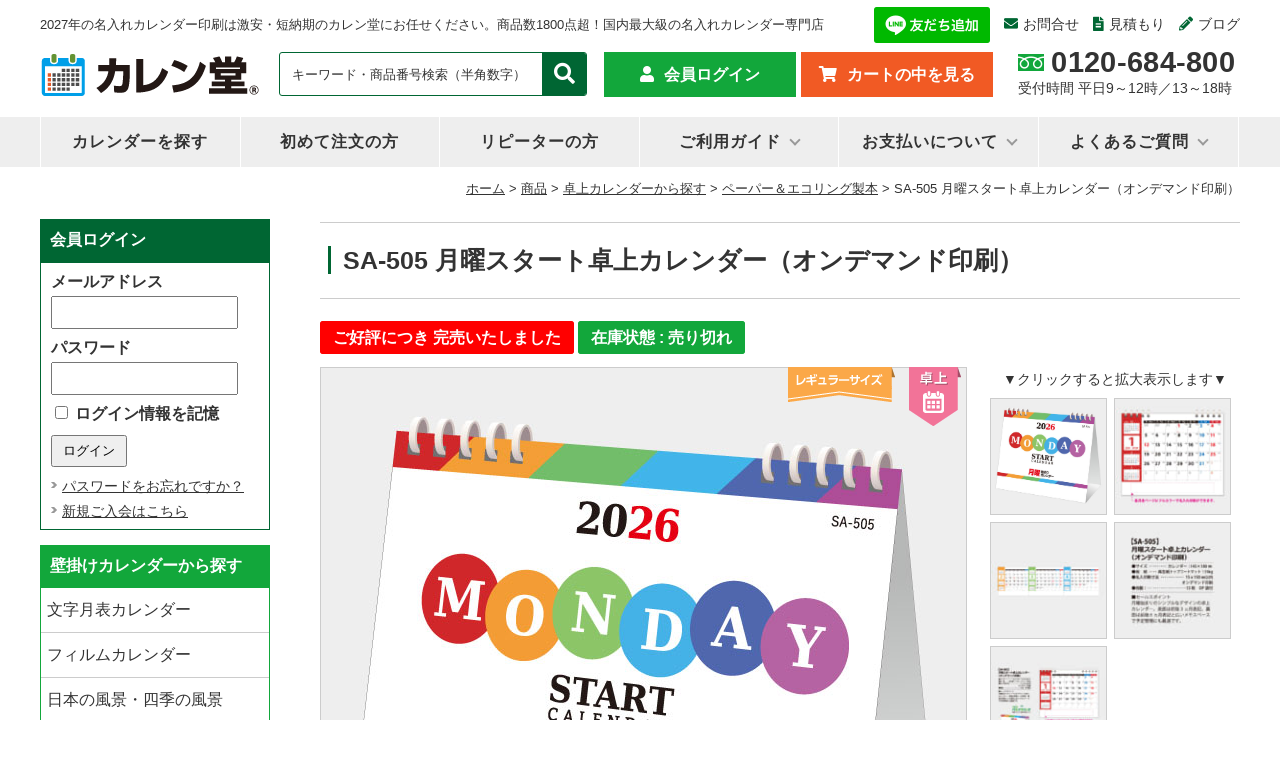

--- FILE ---
content_type: text/html; charset=UTF-8
request_url: https://calendo365.com/item/sa-505/
body_size: 22705
content:
<!DOCTYPE html>
<html dir="ltr" lang="ja" prefix="og: https://ogp.me/ns#">
<head>
<!-- サイトジェネラルタグ -->	
<script async src="https://s.yimg.jp/images/listing/tool/cv/ytag.js"></script>
<script>
window.yjDataLayer = window.yjDataLayer || [];
function ytag() { yjDataLayer.push(arguments); }
ytag({"type":"ycl_cookie", "config":{"ycl_use_non_cookie_storage":true}});
</script>
	
<!-- Google Tag Manager -->
<script>(function(w,d,s,l,i){w[l]=w[l]||[];w[l].push({'gtm.start':
new Date().getTime(),event:'gtm.js'});var f=d.getElementsByTagName(s)[0],
j=d.createElement(s),dl=l!='dataLayer'?'&l='+l:'';j.async=true;j.src=
'https://www.googletagmanager.com/gtm.js?id='+i+dl;f.parentNode.insertBefore(j,f);
})(window,document,'script','dataLayer','GTM-WD3N8Q');</script>
<!-- End Google Tag Manager -->
<!-- Global site tag (gtag.js) - Google Analytics -->
<script async src="https://www.googletagmanager.com/gtag/js?id=UA-24669447-1"></script>
<script>
  window.dataLayer = window.dataLayer || [];
  function gtag(){dataLayer.push(arguments);}
  gtag('js', new Date());

  gtag('config', 'UA-24669447-1');
</script>
<!-- Global site tag (gtag.js) - Google Analytics -->
	
<meta charset="UTF-8" />
<meta name="viewport" content="width=device-width, initial-scale=1.0">
<title>SA-505 月曜スタート卓上カレンダー（オンデマンド印刷） | 名入れカレンダー2027年 印刷 激安・短納期のカレン堂名入れカレンダー2027年 印刷 激安・短納期のカレン堂</title>
<link rel="alternate" media="handheld" href="https://calendo365.com/" / >
<link rel="profile" href="http://gmpg.org/xfn/11" />
<link href="https://calendo365.com/wp-content/themes/calendo_tpl_2022/style.css" rel="stylesheet" type="text/css" media="all" />
<link href="https://calendo365.com/wp-content/themes/calendo_tpl_2022/css/item-style.css" rel="stylesheet" type="text/css" media="all" >
<link rel="shortcut icon" href="/wp-content/themes/calendo_tpl_2022/favicon.ico">
<link rel="stylesheet" href="https://use.fontawesome.com/releases/v5.1.0/css/all.css" integrity="sha384-lKuwvrZot6UHsBSfcMvOkWwlCMgc0TaWr+30HWe3a4ltaBwTZhyTEggF5tJv8tbt" crossorigin="anonymous">
<script type="text/javascript" src="https://calendo365.com/wp-content/themes/calendo_tpl_2022/js/favorite.js"></script>
<script type="text/javascript" src="//ajax.googleapis.com/ajax/libs/jquery/1.9.1/jquery.min.js"></script>
<script type="text/javascript" src="https://calendo365.com/wp-content/themes/calendo_tpl_2022/js/gallery.js"></script>
	<style>img:is([sizes="auto" i], [sizes^="auto," i]) { contain-intrinsic-size: 3000px 1500px }</style>
	
		<!-- All in One SEO Pro 4.9.2 - aioseo.com -->
	<meta name="description" content="各月全ページにフルカラーで名入れ印刷ができます 月曜始まりのシンプルなデザインの卓上カレンダー。 表面は前後3" />
	<meta name="robots" content="max-image-preview:large" />
	<meta name="author" content="カレン堂"/>
	<link rel="canonical" href="https://calendo365.com/item/sa-505/" />
	<meta name="generator" content="All in One SEO Pro (AIOSEO) 4.9.2" />
		<meta property="og:locale" content="ja_JP" />
		<meta property="og:site_name" content="名入れカレンダー2027年 印刷 激安・短納期のカレン堂 | 2027年の名入れカレンダー印刷は激安・短納期のカレン堂にお任せください。商品数1800点超！国内最大級の名入れカレンダー専門店" />
		<meta property="og:type" content="article" />
		<meta property="og:title" content="SA-505 月曜スタート卓上カレンダー（オンデマンド印刷） | 名入れカレンダー2027年 印刷 激安・短納期のカレン堂" />
		<meta property="og:description" content="各月全ページにフルカラーで名入れ印刷ができます 月曜始まりのシンプルなデザインの卓上カレンダー。 表面は前後3" />
		<meta property="og:url" content="https://calendo365.com/item/sa-505/" />
		<meta property="article:published_time" content="2023-03-17T02:50:00+00:00" />
		<meta property="article:modified_time" content="2025-04-16T06:29:07+00:00" />
		<meta name="twitter:card" content="summary_large_image" />
		<meta name="twitter:site" content="@calendo365" />
		<meta name="twitter:title" content="SA-505 月曜スタート卓上カレンダー（オンデマンド印刷） | 名入れカレンダー2027年 印刷 激安・短納期のカレン堂" />
		<meta name="twitter:description" content="各月全ページにフルカラーで名入れ印刷ができます 月曜始まりのシンプルなデザインの卓上カレンダー。 表面は前後3" />
		<meta name="twitter:creator" content="@calendo365" />
		<meta name="twitter:image" content="https://calendo365.com/wp-content/uploads/2023/03/logo.jpg" />
		<script type="application/ld+json" class="aioseo-schema">
			{"@context":"https:\/\/schema.org","@graph":[{"@type":"Article","@id":"https:\/\/calendo365.com\/item\/sa-505\/#article","name":"SA-505 \u6708\u66dc\u30b9\u30bf\u30fc\u30c8\u5353\u4e0a\u30ab\u30ec\u30f3\u30c0\u30fc\uff08\u30aa\u30f3\u30c7\u30de\u30f3\u30c9\u5370\u5237\uff09 | \u540d\u5165\u308c\u30ab\u30ec\u30f3\u30c0\u30fc2027\u5e74 \u5370\u5237 \u6fc0\u5b89\u30fb\u77ed\u7d0d\u671f\u306e\u30ab\u30ec\u30f3\u5802","headline":"SA-505 \u6708\u66dc\u30b9\u30bf\u30fc\u30c8\u5353\u4e0a\u30ab\u30ec\u30f3\u30c0\u30fc\uff08\u30aa\u30f3\u30c7\u30de\u30f3\u30c9\u5370\u5237\uff09","author":{"@id":"https:\/\/calendo365.com\/author\/calen-manager\/#author"},"publisher":{"@id":"https:\/\/calendo365.com\/#organization"},"image":{"@type":"ImageObject","url":"https:\/\/calendo365.com\/wp-content\/uploads\/2021\/04\/LOGO3.jpg","@id":"https:\/\/calendo365.com\/#articleImage","width":960,"height":240},"datePublished":"2023-03-17T11:50:00+09:00","dateModified":"2025-04-16T15:29:07+09:00","inLanguage":"ja","mainEntityOfPage":{"@id":"https:\/\/calendo365.com\/item\/sa-505\/#webpage"},"isPartOf":{"@id":"https:\/\/calendo365.com\/item\/sa-505\/#webpage"},"articleSection":"\u30da\u30fc\u30d1\u30fc\uff06\u30a8\u30b3\u30ea\u30f3\u30b0\u88fd\u672c, \u30ea\u30f3\u30b0\u88fd\u672c, \u4fa1\u683c\u304b\u3089\u63a2\u3059, \u5353\u4e0a\u306e\u30b5\u30a4\u30ba\u304b\u3089\u63a2\u3059, \u5353\u4e0a\u306e\u7279\u5fb4\u304b\u3089\u63a2\u3059, \u5353\u4e0a\u30ab\u30e9\u30fc\u5370\u5237\u5bfe\u5fdc\u5546\u54c1, \u5353\u4e0a\u30ab\u30ec\u30f3\u30c0\u30fc\u304b\u3089\u63a2\u3059, \u5353\u4e0a\u30ec\u30ae\u30e5\u30e9\u30fc, \u5358\u4fa1350\u5186\uff5e449\u5186, \u5546\u54c1, \u5353\u4e0a_\u30ab\u30e9\u30d5\u30eb"},{"@type":"BreadcrumbList","@id":"https:\/\/calendo365.com\/item\/sa-505\/#breadcrumblist","itemListElement":[{"@type":"ListItem","@id":"https:\/\/calendo365.com#listItem","position":1,"name":"Home","item":"https:\/\/calendo365.com","nextItem":{"@type":"ListItem","@id":"https:\/\/calendo365.com\/item\/#listItem","name":"\u5546\u54c1"}},{"@type":"ListItem","@id":"https:\/\/calendo365.com\/item\/#listItem","position":2,"name":"\u5546\u54c1","item":"https:\/\/calendo365.com\/item\/","nextItem":{"@type":"ListItem","@id":"https:\/\/calendo365.com\/item\/desktop\/#listItem","name":"\u5353\u4e0a\u30ab\u30ec\u30f3\u30c0\u30fc\u304b\u3089\u63a2\u3059"},"previousItem":{"@type":"ListItem","@id":"https:\/\/calendo365.com#listItem","name":"Home"}},{"@type":"ListItem","@id":"https:\/\/calendo365.com\/item\/desktop\/#listItem","position":3,"name":"\u5353\u4e0a\u30ab\u30ec\u30f3\u30c0\u30fc\u304b\u3089\u63a2\u3059","item":"https:\/\/calendo365.com\/item\/desktop\/","nextItem":{"@type":"ListItem","@id":"https:\/\/calendo365.com\/item\/desktop\/feature-desktop\/#listItem","name":"\u5353\u4e0a\u306e\u7279\u5fb4\u304b\u3089\u63a2\u3059"},"previousItem":{"@type":"ListItem","@id":"https:\/\/calendo365.com\/item\/#listItem","name":"\u5546\u54c1"}},{"@type":"ListItem","@id":"https:\/\/calendo365.com\/item\/desktop\/feature-desktop\/#listItem","position":4,"name":"\u5353\u4e0a\u306e\u7279\u5fb4\u304b\u3089\u63a2\u3059","item":"https:\/\/calendo365.com\/item\/desktop\/feature-desktop\/","nextItem":{"@type":"ListItem","@id":"https:\/\/calendo365.com\/item\/desktop\/feature-desktop\/colordesk\/#listItem","name":"\u5353\u4e0a\u30ab\u30e9\u30fc\u5370\u5237\u5bfe\u5fdc\u5546\u54c1"},"previousItem":{"@type":"ListItem","@id":"https:\/\/calendo365.com\/item\/desktop\/#listItem","name":"\u5353\u4e0a\u30ab\u30ec\u30f3\u30c0\u30fc\u304b\u3089\u63a2\u3059"}},{"@type":"ListItem","@id":"https:\/\/calendo365.com\/item\/desktop\/feature-desktop\/colordesk\/#listItem","position":5,"name":"\u5353\u4e0a\u30ab\u30e9\u30fc\u5370\u5237\u5bfe\u5fdc\u5546\u54c1","item":"https:\/\/calendo365.com\/item\/desktop\/feature-desktop\/colordesk\/","nextItem":{"@type":"ListItem","@id":"https:\/\/calendo365.com\/item\/sa-505\/#listItem","name":"SA-505 \u6708\u66dc\u30b9\u30bf\u30fc\u30c8\u5353\u4e0a\u30ab\u30ec\u30f3\u30c0\u30fc\uff08\u30aa\u30f3\u30c7\u30de\u30f3\u30c9\u5370\u5237\uff09"},"previousItem":{"@type":"ListItem","@id":"https:\/\/calendo365.com\/item\/desktop\/feature-desktop\/#listItem","name":"\u5353\u4e0a\u306e\u7279\u5fb4\u304b\u3089\u63a2\u3059"}},{"@type":"ListItem","@id":"https:\/\/calendo365.com\/item\/sa-505\/#listItem","position":6,"name":"SA-505 \u6708\u66dc\u30b9\u30bf\u30fc\u30c8\u5353\u4e0a\u30ab\u30ec\u30f3\u30c0\u30fc\uff08\u30aa\u30f3\u30c7\u30de\u30f3\u30c9\u5370\u5237\uff09","previousItem":{"@type":"ListItem","@id":"https:\/\/calendo365.com\/item\/desktop\/feature-desktop\/colordesk\/#listItem","name":"\u5353\u4e0a\u30ab\u30e9\u30fc\u5370\u5237\u5bfe\u5fdc\u5546\u54c1"}}]},{"@type":"Organization","@id":"https:\/\/calendo365.com\/#organization","name":"\u540d\u5165\u308c\u30ab\u30ec\u30f3\u30c0\u30fc\u3000\u30ab\u30ec\u30f3\u5802","description":"2027\u5e74\u306e\u540d\u5165\u308c\u30ab\u30ec\u30f3\u30c0\u30fc\u5370\u5237\u306f\u6fc0\u5b89\u30fb\u77ed\u7d0d\u671f\u306e\u30ab\u30ec\u30f3\u5802\u306b\u304a\u4efb\u305b\u304f\u3060\u3055\u3044\u3002\u5546\u54c1\u65701800\u70b9\u8d85\uff01\u56fd\u5185\u6700\u5927\u7d1a\u306e\u540d\u5165\u308c\u30ab\u30ec\u30f3\u30c0\u30fc\u5c02\u9580\u5e97","url":"https:\/\/calendo365.com\/","logo":{"@type":"ImageObject","url":"https:\/\/calendo365.com\/wp-content\/uploads\/2021\/04\/LOGO3.jpg","@id":"https:\/\/calendo365.com\/item\/sa-505\/#organizationLogo","width":960,"height":240},"image":{"@id":"https:\/\/calendo365.com\/item\/sa-505\/#organizationLogo"},"sameAs":["https:\/\/twitter.com\/calendo365","https:\/\/www.instagram.com\/citylife_factory_calendo\/"]},{"@type":"Person","@id":"https:\/\/calendo365.com\/author\/calen-manager\/#author","url":"https:\/\/calendo365.com\/author\/calen-manager\/","name":"\u30ab\u30ec\u30f3\u5802","image":{"@type":"ImageObject","@id":"https:\/\/calendo365.com\/item\/sa-505\/#authorImage","url":"https:\/\/secure.gravatar.com\/avatar\/642451771704fc1c45585a78be1efc6fe813cae2f5405f1bcd60eb49ccb168b0?s=96&d=mm&r=g","width":96,"height":96,"caption":"\u30ab\u30ec\u30f3\u5802"}},{"@type":"WebPage","@id":"https:\/\/calendo365.com\/item\/sa-505\/#webpage","url":"https:\/\/calendo365.com\/item\/sa-505\/","name":"SA-505 \u6708\u66dc\u30b9\u30bf\u30fc\u30c8\u5353\u4e0a\u30ab\u30ec\u30f3\u30c0\u30fc\uff08\u30aa\u30f3\u30c7\u30de\u30f3\u30c9\u5370\u5237\uff09 | \u540d\u5165\u308c\u30ab\u30ec\u30f3\u30c0\u30fc2027\u5e74 \u5370\u5237 \u6fc0\u5b89\u30fb\u77ed\u7d0d\u671f\u306e\u30ab\u30ec\u30f3\u5802","description":"\u5404\u6708\u5168\u30da\u30fc\u30b8\u306b\u30d5\u30eb\u30ab\u30e9\u30fc\u3067\u540d\u5165\u308c\u5370\u5237\u304c\u3067\u304d\u307e\u3059 \u6708\u66dc\u59cb\u307e\u308a\u306e\u30b7\u30f3\u30d7\u30eb\u306a\u30c7\u30b6\u30a4\u30f3\u306e\u5353\u4e0a\u30ab\u30ec\u30f3\u30c0\u30fc\u3002 \u8868\u9762\u306f\u524d\u5f8c3","inLanguage":"ja","isPartOf":{"@id":"https:\/\/calendo365.com\/#website"},"breadcrumb":{"@id":"https:\/\/calendo365.com\/item\/sa-505\/#breadcrumblist"},"author":{"@id":"https:\/\/calendo365.com\/author\/calen-manager\/#author"},"creator":{"@id":"https:\/\/calendo365.com\/author\/calen-manager\/#author"},"datePublished":"2023-03-17T11:50:00+09:00","dateModified":"2025-04-16T15:29:07+09:00"},{"@type":"WebSite","@id":"https:\/\/calendo365.com\/#website","url":"https:\/\/calendo365.com\/","name":"\u540d\u5165\u308c\u30ab\u30ec\u30f3\u30c0\u30fc2027\u5e74 \u5370\u5237 \u6fc0\u5b89\u30fb\u77ed\u7d0d\u671f\u306e\u30ab\u30ec\u30f3\u5802","description":"2027\u5e74\u306e\u540d\u5165\u308c\u30ab\u30ec\u30f3\u30c0\u30fc\u5370\u5237\u306f\u6fc0\u5b89\u30fb\u77ed\u7d0d\u671f\u306e\u30ab\u30ec\u30f3\u5802\u306b\u304a\u4efb\u305b\u304f\u3060\u3055\u3044\u3002\u5546\u54c1\u65701800\u70b9\u8d85\uff01\u56fd\u5185\u6700\u5927\u7d1a\u306e\u540d\u5165\u308c\u30ab\u30ec\u30f3\u30c0\u30fc\u5c02\u9580\u5e97","inLanguage":"ja","publisher":{"@id":"https:\/\/calendo365.com\/#organization"}}]}
		</script>
		<!-- All in One SEO Pro -->

<link rel='stylesheet' id='wcex_olwidget_style-css' href='https://calendo365.com/wp-content/plugins/wcex_order_list_widget/css/wcex_olwidget.css?ver=f485db7a59fc238fead0862b4bfbcc70' type='text/css' media='all' />
<link rel='stylesheet' id='itemListLayoutStyleSheets-css' href='https://calendo365.com/wp-content/plugins/wcex_item_list_layout/css/item_list_layout.css?ver=f485db7a59fc238fead0862b4bfbcc70' type='text/css' media='all' />
<link rel='stylesheet' id='wp-block-library-css' href='https://calendo365.com/wp-includes/css/dist/block-library/style.min.css?ver=f485db7a59fc238fead0862b4bfbcc70' type='text/css' media='all' />
<style id='classic-theme-styles-inline-css' type='text/css'>
/*! This file is auto-generated */
.wp-block-button__link{color:#fff;background-color:#32373c;border-radius:9999px;box-shadow:none;text-decoration:none;padding:calc(.667em + 2px) calc(1.333em + 2px);font-size:1.125em}.wp-block-file__button{background:#32373c;color:#fff;text-decoration:none}
</style>
<link rel='stylesheet' id='aioseo/css/src/vue/standalone/blocks/table-of-contents/global.scss-css' href='https://calendo365.com/wp-content/plugins/all-in-one-seo-pack-pro/dist/Pro/assets/css/table-of-contents/global.e90f6d47.css?ver=4.9.2' type='text/css' media='all' />
<link rel='stylesheet' id='aioseo/css/src/vue/standalone/blocks/pro/recipe/global.scss-css' href='https://calendo365.com/wp-content/plugins/all-in-one-seo-pack-pro/dist/Pro/assets/css/recipe/global.67a3275f.css?ver=4.9.2' type='text/css' media='all' />
<link rel='stylesheet' id='aioseo/css/src/vue/standalone/blocks/pro/product/global.scss-css' href='https://calendo365.com/wp-content/plugins/all-in-one-seo-pack-pro/dist/Pro/assets/css/product/global.61066cfb.css?ver=4.9.2' type='text/css' media='all' />
<style id='global-styles-inline-css' type='text/css'>
:root{--wp--preset--aspect-ratio--square: 1;--wp--preset--aspect-ratio--4-3: 4/3;--wp--preset--aspect-ratio--3-4: 3/4;--wp--preset--aspect-ratio--3-2: 3/2;--wp--preset--aspect-ratio--2-3: 2/3;--wp--preset--aspect-ratio--16-9: 16/9;--wp--preset--aspect-ratio--9-16: 9/16;--wp--preset--color--black: #000000;--wp--preset--color--cyan-bluish-gray: #abb8c3;--wp--preset--color--white: #ffffff;--wp--preset--color--pale-pink: #f78da7;--wp--preset--color--vivid-red: #cf2e2e;--wp--preset--color--luminous-vivid-orange: #ff6900;--wp--preset--color--luminous-vivid-amber: #fcb900;--wp--preset--color--light-green-cyan: #7bdcb5;--wp--preset--color--vivid-green-cyan: #00d084;--wp--preset--color--pale-cyan-blue: #8ed1fc;--wp--preset--color--vivid-cyan-blue: #0693e3;--wp--preset--color--vivid-purple: #9b51e0;--wp--preset--gradient--vivid-cyan-blue-to-vivid-purple: linear-gradient(135deg,rgba(6,147,227,1) 0%,rgb(155,81,224) 100%);--wp--preset--gradient--light-green-cyan-to-vivid-green-cyan: linear-gradient(135deg,rgb(122,220,180) 0%,rgb(0,208,130) 100%);--wp--preset--gradient--luminous-vivid-amber-to-luminous-vivid-orange: linear-gradient(135deg,rgba(252,185,0,1) 0%,rgba(255,105,0,1) 100%);--wp--preset--gradient--luminous-vivid-orange-to-vivid-red: linear-gradient(135deg,rgba(255,105,0,1) 0%,rgb(207,46,46) 100%);--wp--preset--gradient--very-light-gray-to-cyan-bluish-gray: linear-gradient(135deg,rgb(238,238,238) 0%,rgb(169,184,195) 100%);--wp--preset--gradient--cool-to-warm-spectrum: linear-gradient(135deg,rgb(74,234,220) 0%,rgb(151,120,209) 20%,rgb(207,42,186) 40%,rgb(238,44,130) 60%,rgb(251,105,98) 80%,rgb(254,248,76) 100%);--wp--preset--gradient--blush-light-purple: linear-gradient(135deg,rgb(255,206,236) 0%,rgb(152,150,240) 100%);--wp--preset--gradient--blush-bordeaux: linear-gradient(135deg,rgb(254,205,165) 0%,rgb(254,45,45) 50%,rgb(107,0,62) 100%);--wp--preset--gradient--luminous-dusk: linear-gradient(135deg,rgb(255,203,112) 0%,rgb(199,81,192) 50%,rgb(65,88,208) 100%);--wp--preset--gradient--pale-ocean: linear-gradient(135deg,rgb(255,245,203) 0%,rgb(182,227,212) 50%,rgb(51,167,181) 100%);--wp--preset--gradient--electric-grass: linear-gradient(135deg,rgb(202,248,128) 0%,rgb(113,206,126) 100%);--wp--preset--gradient--midnight: linear-gradient(135deg,rgb(2,3,129) 0%,rgb(40,116,252) 100%);--wp--preset--font-size--small: 13px;--wp--preset--font-size--medium: 20px;--wp--preset--font-size--large: 36px;--wp--preset--font-size--x-large: 42px;--wp--preset--spacing--20: 0.44rem;--wp--preset--spacing--30: 0.67rem;--wp--preset--spacing--40: 1rem;--wp--preset--spacing--50: 1.5rem;--wp--preset--spacing--60: 2.25rem;--wp--preset--spacing--70: 3.38rem;--wp--preset--spacing--80: 5.06rem;--wp--preset--shadow--natural: 6px 6px 9px rgba(0, 0, 0, 0.2);--wp--preset--shadow--deep: 12px 12px 50px rgba(0, 0, 0, 0.4);--wp--preset--shadow--sharp: 6px 6px 0px rgba(0, 0, 0, 0.2);--wp--preset--shadow--outlined: 6px 6px 0px -3px rgba(255, 255, 255, 1), 6px 6px rgba(0, 0, 0, 1);--wp--preset--shadow--crisp: 6px 6px 0px rgba(0, 0, 0, 1);}:where(.is-layout-flex){gap: 0.5em;}:where(.is-layout-grid){gap: 0.5em;}body .is-layout-flex{display: flex;}.is-layout-flex{flex-wrap: wrap;align-items: center;}.is-layout-flex > :is(*, div){margin: 0;}body .is-layout-grid{display: grid;}.is-layout-grid > :is(*, div){margin: 0;}:where(.wp-block-columns.is-layout-flex){gap: 2em;}:where(.wp-block-columns.is-layout-grid){gap: 2em;}:where(.wp-block-post-template.is-layout-flex){gap: 1.25em;}:where(.wp-block-post-template.is-layout-grid){gap: 1.25em;}.has-black-color{color: var(--wp--preset--color--black) !important;}.has-cyan-bluish-gray-color{color: var(--wp--preset--color--cyan-bluish-gray) !important;}.has-white-color{color: var(--wp--preset--color--white) !important;}.has-pale-pink-color{color: var(--wp--preset--color--pale-pink) !important;}.has-vivid-red-color{color: var(--wp--preset--color--vivid-red) !important;}.has-luminous-vivid-orange-color{color: var(--wp--preset--color--luminous-vivid-orange) !important;}.has-luminous-vivid-amber-color{color: var(--wp--preset--color--luminous-vivid-amber) !important;}.has-light-green-cyan-color{color: var(--wp--preset--color--light-green-cyan) !important;}.has-vivid-green-cyan-color{color: var(--wp--preset--color--vivid-green-cyan) !important;}.has-pale-cyan-blue-color{color: var(--wp--preset--color--pale-cyan-blue) !important;}.has-vivid-cyan-blue-color{color: var(--wp--preset--color--vivid-cyan-blue) !important;}.has-vivid-purple-color{color: var(--wp--preset--color--vivid-purple) !important;}.has-black-background-color{background-color: var(--wp--preset--color--black) !important;}.has-cyan-bluish-gray-background-color{background-color: var(--wp--preset--color--cyan-bluish-gray) !important;}.has-white-background-color{background-color: var(--wp--preset--color--white) !important;}.has-pale-pink-background-color{background-color: var(--wp--preset--color--pale-pink) !important;}.has-vivid-red-background-color{background-color: var(--wp--preset--color--vivid-red) !important;}.has-luminous-vivid-orange-background-color{background-color: var(--wp--preset--color--luminous-vivid-orange) !important;}.has-luminous-vivid-amber-background-color{background-color: var(--wp--preset--color--luminous-vivid-amber) !important;}.has-light-green-cyan-background-color{background-color: var(--wp--preset--color--light-green-cyan) !important;}.has-vivid-green-cyan-background-color{background-color: var(--wp--preset--color--vivid-green-cyan) !important;}.has-pale-cyan-blue-background-color{background-color: var(--wp--preset--color--pale-cyan-blue) !important;}.has-vivid-cyan-blue-background-color{background-color: var(--wp--preset--color--vivid-cyan-blue) !important;}.has-vivid-purple-background-color{background-color: var(--wp--preset--color--vivid-purple) !important;}.has-black-border-color{border-color: var(--wp--preset--color--black) !important;}.has-cyan-bluish-gray-border-color{border-color: var(--wp--preset--color--cyan-bluish-gray) !important;}.has-white-border-color{border-color: var(--wp--preset--color--white) !important;}.has-pale-pink-border-color{border-color: var(--wp--preset--color--pale-pink) !important;}.has-vivid-red-border-color{border-color: var(--wp--preset--color--vivid-red) !important;}.has-luminous-vivid-orange-border-color{border-color: var(--wp--preset--color--luminous-vivid-orange) !important;}.has-luminous-vivid-amber-border-color{border-color: var(--wp--preset--color--luminous-vivid-amber) !important;}.has-light-green-cyan-border-color{border-color: var(--wp--preset--color--light-green-cyan) !important;}.has-vivid-green-cyan-border-color{border-color: var(--wp--preset--color--vivid-green-cyan) !important;}.has-pale-cyan-blue-border-color{border-color: var(--wp--preset--color--pale-cyan-blue) !important;}.has-vivid-cyan-blue-border-color{border-color: var(--wp--preset--color--vivid-cyan-blue) !important;}.has-vivid-purple-border-color{border-color: var(--wp--preset--color--vivid-purple) !important;}.has-vivid-cyan-blue-to-vivid-purple-gradient-background{background: var(--wp--preset--gradient--vivid-cyan-blue-to-vivid-purple) !important;}.has-light-green-cyan-to-vivid-green-cyan-gradient-background{background: var(--wp--preset--gradient--light-green-cyan-to-vivid-green-cyan) !important;}.has-luminous-vivid-amber-to-luminous-vivid-orange-gradient-background{background: var(--wp--preset--gradient--luminous-vivid-amber-to-luminous-vivid-orange) !important;}.has-luminous-vivid-orange-to-vivid-red-gradient-background{background: var(--wp--preset--gradient--luminous-vivid-orange-to-vivid-red) !important;}.has-very-light-gray-to-cyan-bluish-gray-gradient-background{background: var(--wp--preset--gradient--very-light-gray-to-cyan-bluish-gray) !important;}.has-cool-to-warm-spectrum-gradient-background{background: var(--wp--preset--gradient--cool-to-warm-spectrum) !important;}.has-blush-light-purple-gradient-background{background: var(--wp--preset--gradient--blush-light-purple) !important;}.has-blush-bordeaux-gradient-background{background: var(--wp--preset--gradient--blush-bordeaux) !important;}.has-luminous-dusk-gradient-background{background: var(--wp--preset--gradient--luminous-dusk) !important;}.has-pale-ocean-gradient-background{background: var(--wp--preset--gradient--pale-ocean) !important;}.has-electric-grass-gradient-background{background: var(--wp--preset--gradient--electric-grass) !important;}.has-midnight-gradient-background{background: var(--wp--preset--gradient--midnight) !important;}.has-small-font-size{font-size: var(--wp--preset--font-size--small) !important;}.has-medium-font-size{font-size: var(--wp--preset--font-size--medium) !important;}.has-large-font-size{font-size: var(--wp--preset--font-size--large) !important;}.has-x-large-font-size{font-size: var(--wp--preset--font-size--x-large) !important;}
:where(.wp-block-post-template.is-layout-flex){gap: 1.25em;}:where(.wp-block-post-template.is-layout-grid){gap: 1.25em;}
:where(.wp-block-columns.is-layout-flex){gap: 2em;}:where(.wp-block-columns.is-layout-grid){gap: 2em;}
:root :where(.wp-block-pullquote){font-size: 1.5em;line-height: 1.6;}
</style>
<link rel='stylesheet' id='wp-pagenavi-css' href='https://calendo365.com/wp-content/plugins/wp-pagenavi/pagenavi-css.css?ver=2.70' type='text/css' media='all' />
<link rel='stylesheet' id='usces_default_css-css' href='https://calendo365.com/wp-content/plugins/usc-e-shop/css/usces_default.css?ver=3.11.26-OR.2512221' type='text/css' media='all' />
<link rel='stylesheet' id='dashicons-css' href='https://calendo365.com/wp-includes/css/dashicons.min.css?ver=f485db7a59fc238fead0862b4bfbcc70' type='text/css' media='all' />
<link rel='stylesheet' id='usces_cart_css-css' href='https://calendo365.com/wp-content/plugins/usc-e-shop/css/usces_cart.css?ver=3.11.26-OR.2512221' type='text/css' media='all' />
<link rel='stylesheet' id='theme_cart_css-css' href='https://calendo365.com/wp-content/themes/calendo_tpl_2022/usces_cart.css?ver=3.11.26-OR.2512221' type='text/css' media='all' />
<script type="text/javascript" src="https://calendo365.com/wp-includes/js/jquery/jquery.min.js?ver=3.7.1" id="jquery-core-js"></script>
<script type="text/javascript" src="https://calendo365.com/wp-includes/js/jquery/jquery-migrate.min.js?ver=3.4.1" id="jquery-migrate-js"></script>
<link rel="https://api.w.org/" href="https://calendo365.com/wp-json/" /><link rel="alternate" title="JSON" type="application/json" href="https://calendo365.com/wp-json/wp/v2/posts/181561" /><link rel="EditURI" type="application/rsd+xml" title="RSD" href="https://calendo365.com/xmlrpc.php?rsd" />
<link rel='shortlink' href='https://calendo365.com/?p=181561' />
<link rel="alternate" title="oEmbed (JSON)" type="application/json+oembed" href="https://calendo365.com/wp-json/oembed/1.0/embed?url=https%3A%2F%2Fcalendo365.com%2Fitem%2Fsa-505%2F" />
<link rel="alternate" title="oEmbed (XML)" type="text/xml+oembed" href="https://calendo365.com/wp-json/oembed/1.0/embed?url=https%3A%2F%2Fcalendo365.com%2Fitem%2Fsa-505%2F&#038;format=xml" />

<meta property="og:title" content="卓上 月曜スタートカレンダー（オンデマンド印刷）SA-505">
<meta property="og:type" content="product">
<meta property="og:description" content="SA-505 月曜スタート卓上カレンダー（オンデマンド印刷）">
<meta property="og:url" content="https://calendo365.com/item/sa-505/">
<meta property="og:image" content="https://calendo365.com/wp-content/uploads/2025/04/SA-505-130x130.jpg">
<meta property="og:site_name" content="名入れカレンダー2027年 印刷 激安・短納期のカレン堂">
<script type="application/ld+json">{"sku":181561,"name":"\u5353\u4e0a \u6708\u66dc\u30b9\u30bf\u30fc\u30c8\u30ab\u30ec\u30f3\u30c0\u30fc\uff08\u30aa\u30f3\u30c7\u30de\u30f3\u30c9\u5370\u5237\uff09SA-505","image":"https:\/\/calendo365.com\/wp-content\/uploads\/2025\/04\/SA-505.jpg","@context":"https:\/\/schema.org\/","@type":"Product","offers":{"price":31440,"priceCurrency":"JPY","priceSpecification":[],"@type":"Offer"},"size":{"@type":"SizeSpecification"}}</script>			<!-- WCEX_Google_Analytics_4 plugins -->
			<!-- Global site tag (gtag.js) - Google Analytics -->
			<script async src="https://www.googletagmanager.com/gtag/js?id=G-B14Q63YLKG"></script>
			<script>
				window.dataLayer = window.dataLayer || [];
				function gtag(){dataLayer.push(arguments);}
				gtag('js', new Date());

				gtag('config', 'G-B14Q63YLKG');
			</script>
						<!-- WCEX_Google_Analytics_4 plugins -->
			<script>
				gtag('event', 'view_item', {"currency":"JPY","items":[{"item_id":"SA-505","item_name":"\u5353\u4e0a \u6708\u66dc\u30b9\u30bf\u30fc\u30c8\u30ab\u30ec\u30f3\u30c0\u30fc\uff08\u30aa\u30f3\u30c7\u30de\u30f3\u30c9\u5370\u5237\uff09SA-505 SA-505  100\u518a","currency":"JPY","discount":9700,"item_category":"\u30da\u30fc\u30d1\u30fc\uff06\u30a8\u30b3\u30ea\u30f3\u30b0\u88fd\u672c","item_variant":"100\u518a","price":48500},{"item_id":"SA-505","item_name":"\u5353\u4e0a \u6708\u66dc\u30b9\u30bf\u30fc\u30c8\u30ab\u30ec\u30f3\u30c0\u30fc\uff08\u30aa\u30f3\u30c7\u30de\u30f3\u30c9\u5370\u5237\uff09SA-505 SA-505  30\u518a","currency":"JPY","discount":6288,"item_category":"\u30da\u30fc\u30d1\u30fc\uff06\u30a8\u30b3\u30ea\u30f3\u30b0\u88fd\u672c","item_variant":"30\u518a","price":31440},{"item_id":"SA-505","item_name":"\u5353\u4e0a \u6708\u66dc\u30b9\u30bf\u30fc\u30c8\u30ab\u30ec\u30f3\u30c0\u30fc\uff08\u30aa\u30f3\u30c7\u30de\u30f3\u30c9\u5370\u5237\uff09SA-505 SA-505  40\u518a","currency":"JPY","discount":6792,"item_category":"\u30da\u30fc\u30d1\u30fc\uff06\u30a8\u30b3\u30ea\u30f3\u30b0\u88fd\u672c","item_variant":"40\u518a","price":33960},{"item_id":"SA-505","item_name":"\u5353\u4e0a \u6708\u66dc\u30b9\u30bf\u30fc\u30c8\u30ab\u30ec\u30f3\u30c0\u30fc\uff08\u30aa\u30f3\u30c7\u30de\u30f3\u30c9\u5370\u5237\uff09SA-505 SA-505  50\u518a","currency":"JPY","discount":7280,"item_category":"\u30da\u30fc\u30d1\u30fc\uff06\u30a8\u30b3\u30ea\u30f3\u30b0\u88fd\u672c","item_variant":"50\u518a","price":36400},{"item_id":"SA-505","item_name":"\u5353\u4e0a \u6708\u66dc\u30b9\u30bf\u30fc\u30c8\u30ab\u30ec\u30f3\u30c0\u30fc\uff08\u30aa\u30f3\u30c7\u30de\u30f3\u30c9\u5370\u5237\uff09SA-505 SA-505  60\u518a","currency":"JPY","discount":7812,"item_category":"\u30da\u30fc\u30d1\u30fc\uff06\u30a8\u30b3\u30ea\u30f3\u30b0\u88fd\u672c","item_variant":"60\u518a","price":39060},{"item_id":"SA-505","item_name":"\u5353\u4e0a \u6708\u66dc\u30b9\u30bf\u30fc\u30c8\u30ab\u30ec\u30f3\u30c0\u30fc\uff08\u30aa\u30f3\u30c7\u30de\u30f3\u30c9\u5370\u5237\uff09SA-505 SA-505  70\u518a","currency":"JPY","discount":8330,"item_category":"\u30da\u30fc\u30d1\u30fc\uff06\u30a8\u30b3\u30ea\u30f3\u30b0\u88fd\u672c","item_variant":"70\u518a","price":41650},{"item_id":"SA-505","item_name":"\u5353\u4e0a \u6708\u66dc\u30b9\u30bf\u30fc\u30c8\u30ab\u30ec\u30f3\u30c0\u30fc\uff08\u30aa\u30f3\u30c7\u30de\u30f3\u30c9\u5370\u5237\uff09SA-505 SA-505  80\u518a","currency":"JPY","discount":8912,"item_category":"\u30da\u30fc\u30d1\u30fc\uff06\u30a8\u30b3\u30ea\u30f3\u30b0\u88fd\u672c","item_variant":"80\u518a","price":44560},{"item_id":"SA-505","item_name":"\u5353\u4e0a \u6708\u66dc\u30b9\u30bf\u30fc\u30c8\u30ab\u30ec\u30f3\u30c0\u30fc\uff08\u30aa\u30f3\u30c7\u30de\u30f3\u30c9\u5370\u5237\uff09SA-505 SA-505  90\u518a","currency":"JPY","discount":9342,"item_category":"\u30da\u30fc\u30d1\u30fc\uff06\u30a8\u30b3\u30ea\u30f3\u30b0\u88fd\u672c","item_variant":"90\u518a","price":46710},{"item_id":"SA-505","item_name":"\u5353\u4e0a \u6708\u66dc\u30b9\u30bf\u30fc\u30c8\u30ab\u30ec\u30f3\u30c0\u30fc\uff08\u30aa\u30f3\u30c7\u30de\u30f3\u30c9\u5370\u5237\uff09SA-505 SA-505  110\u518a","currency":"JPY","discount":10670,"item_category":"\u30da\u30fc\u30d1\u30fc\uff06\u30a8\u30b3\u30ea\u30f3\u30b0\u88fd\u672c","item_variant":"110\u518a","price":53350},{"item_id":"SA-505","item_name":"\u5353\u4e0a \u6708\u66dc\u30b9\u30bf\u30fc\u30c8\u30ab\u30ec\u30f3\u30c0\u30fc\uff08\u30aa\u30f3\u30c7\u30de\u30f3\u30c9\u5370\u5237\uff09SA-505 SA-505  120\u518a","currency":"JPY","discount":11640,"item_category":"\u30da\u30fc\u30d1\u30fc\uff06\u30a8\u30b3\u30ea\u30f3\u30b0\u88fd\u672c","item_variant":"120\u518a","price":58200},{"item_id":"SA-505","item_name":"\u5353\u4e0a \u6708\u66dc\u30b9\u30bf\u30fc\u30c8\u30ab\u30ec\u30f3\u30c0\u30fc\uff08\u30aa\u30f3\u30c7\u30de\u30f3\u30c9\u5370\u5237\uff09SA-505 SA-505  130\u518a","currency":"JPY","discount":12480,"item_category":"\u30da\u30fc\u30d1\u30fc\uff06\u30a8\u30b3\u30ea\u30f3\u30b0\u88fd\u672c","item_variant":"130\u518a","price":62400},{"item_id":"SA-505","item_name":"\u5353\u4e0a \u6708\u66dc\u30b9\u30bf\u30fc\u30c8\u30ab\u30ec\u30f3\u30c0\u30fc\uff08\u30aa\u30f3\u30c7\u30de\u30f3\u30c9\u5370\u5237\uff09SA-505 SA-505  140\u518a","currency":"JPY","discount":13440,"item_category":"\u30da\u30fc\u30d1\u30fc\uff06\u30a8\u30b3\u30ea\u30f3\u30b0\u88fd\u672c","item_variant":"140\u518a","price":67200},{"item_id":"SA-505","item_name":"\u5353\u4e0a \u6708\u66dc\u30b9\u30bf\u30fc\u30c8\u30ab\u30ec\u30f3\u30c0\u30fc\uff08\u30aa\u30f3\u30c7\u30de\u30f3\u30c9\u5370\u5237\uff09SA-505 SA-505  150\u518a","currency":"JPY","discount":14250,"item_category":"\u30da\u30fc\u30d1\u30fc\uff06\u30a8\u30b3\u30ea\u30f3\u30b0\u88fd\u672c","item_variant":"150\u518a","price":71250},{"item_id":"SA-505","item_name":"\u5353\u4e0a \u6708\u66dc\u30b9\u30bf\u30fc\u30c8\u30ab\u30ec\u30f3\u30c0\u30fc\uff08\u30aa\u30f3\u30c7\u30de\u30f3\u30c9\u5370\u5237\uff09SA-505 SA-505  200\u518a","currency":"JPY","discount":18520,"item_category":"\u30da\u30fc\u30d1\u30fc\uff06\u30a8\u30b3\u30ea\u30f3\u30b0\u88fd\u672c","item_variant":"200\u518a","price":92600},{"item_id":"SA-505","item_name":"\u5353\u4e0a \u6708\u66dc\u30b9\u30bf\u30fc\u30c8\u30ab\u30ec\u30f3\u30c0\u30fc\uff08\u30aa\u30f3\u30c7\u30de\u30f3\u30c9\u5370\u5237\uff09SA-505 SA-505  250\u518a","currency":"JPY","discount":22900,"item_category":"\u30da\u30fc\u30d1\u30fc\uff06\u30a8\u30b3\u30ea\u30f3\u30b0\u88fd\u672c","item_variant":"250\u518a","price":114500},{"item_id":"SA-505","item_name":"\u5353\u4e0a \u6708\u66dc\u30b9\u30bf\u30fc\u30c8\u30ab\u30ec\u30f3\u30c0\u30fc\uff08\u30aa\u30f3\u30c7\u30de\u30f3\u30c9\u5370\u5237\uff09SA-505 SA-505  300\u518a","currency":"JPY","discount":26760,"item_category":"\u30da\u30fc\u30d1\u30fc\uff06\u30a8\u30b3\u30ea\u30f3\u30b0\u88fd\u672c","item_variant":"300\u518a","price":133800},{"item_id":"SA-505","item_name":"\u5353\u4e0a \u6708\u66dc\u30b9\u30bf\u30fc\u30c8\u30ab\u30ec\u30f3\u30c0\u30fc\uff08\u30aa\u30f3\u30c7\u30de\u30f3\u30c9\u5370\u5237\uff09SA-505 SA-505  400\u518a","currency":"JPY","discount":34880,"item_category":"\u30da\u30fc\u30d1\u30fc\uff06\u30a8\u30b3\u30ea\u30f3\u30b0\u88fd\u672c","item_variant":"400\u518a","price":174400},{"item_id":"SA-505","item_name":"\u5353\u4e0a \u6708\u66dc\u30b9\u30bf\u30fc\u30c8\u30ab\u30ec\u30f3\u30c0\u30fc\uff08\u30aa\u30f3\u30c7\u30de\u30f3\u30c9\u5370\u5237\uff09SA-505 SA-505  500\u518a","currency":"JPY","discount":41400,"item_category":"\u30da\u30fc\u30d1\u30fc\uff06\u30a8\u30b3\u30ea\u30f3\u30b0\u88fd\u672c","item_variant":"500\u518a","price":207000},{"item_id":"SA-505","item_name":"\u5353\u4e0a \u6708\u66dc\u30b9\u30bf\u30fc\u30c8\u30ab\u30ec\u30f3\u30c0\u30fc\uff08\u30aa\u30f3\u30c7\u30de\u30f3\u30c9\u5370\u5237\uff09SA-505 SA-505  600\u518a","currency":"JPY","discount":49320,"item_category":"\u30da\u30fc\u30d1\u30fc\uff06\u30a8\u30b3\u30ea\u30f3\u30b0\u88fd\u672c","item_variant":"600\u518a","price":246600},{"item_id":"SA-505","item_name":"\u5353\u4e0a \u6708\u66dc\u30b9\u30bf\u30fc\u30c8\u30ab\u30ec\u30f3\u30c0\u30fc\uff08\u30aa\u30f3\u30c7\u30de\u30f3\u30c9\u5370\u5237\uff09SA-505 SA-505  700\u518a","currency":"JPY","discount":56840,"item_category":"\u30da\u30fc\u30d1\u30fc\uff06\u30a8\u30b3\u30ea\u30f3\u30b0\u88fd\u672c","item_variant":"700\u518a","price":284200},{"item_id":"SA-505","item_name":"\u5353\u4e0a \u6708\u66dc\u30b9\u30bf\u30fc\u30c8\u30ab\u30ec\u30f3\u30c0\u30fc\uff08\u30aa\u30f3\u30c7\u30de\u30f3\u30c9\u5370\u5237\uff09SA-505 SA-505  800\u518a","currency":"JPY","discount":64480,"item_category":"\u30da\u30fc\u30d1\u30fc\uff06\u30a8\u30b3\u30ea\u30f3\u30b0\u88fd\u672c","item_variant":"800\u518a","price":322400},{"item_id":"SA-505","item_name":"\u5353\u4e0a \u6708\u66dc\u30b9\u30bf\u30fc\u30c8\u30ab\u30ec\u30f3\u30c0\u30fc\uff08\u30aa\u30f3\u30c7\u30de\u30f3\u30c9\u5370\u5237\uff09SA-505 SA-505  900\u518a","currency":"JPY","discount":72000,"item_category":"\u30da\u30fc\u30d1\u30fc\uff06\u30a8\u30b3\u30ea\u30f3\u30b0\u88fd\u672c","item_variant":"900\u518a","price":360000},{"item_id":"SA-505","item_name":"\u5353\u4e0a \u6708\u66dc\u30b9\u30bf\u30fc\u30c8\u30ab\u30ec\u30f3\u30c0\u30fc\uff08\u30aa\u30f3\u30c7\u30de\u30f3\u30c9\u5370\u5237\uff09SA-505 SA-505  1000\u518a","currency":"JPY","discount":79400,"item_category":"\u30da\u30fc\u30d1\u30fc\uff06\u30a8\u30b3\u30ea\u30f3\u30b0\u88fd\u672c","item_variant":"1000\u518a","price":397000}],"value":38800});
			</script>
					<!-- WCEX_Google_Analytics_4 plugins -->
			<!-- Google Tag Manager -->
			<script>(function(w,d,s,l,i){w[l]=w[l]||[];w[l].push({'gtm.start':
				new Date().getTime(),event:'gtm.js'});var f=d.getElementsByTagName(s)[0],
				j=d.createElement(s),dl=l!='dataLayer'?'&l='+l:'';j.async=true;j.src=
				'https://www.googletagmanager.com/gtm.js?id='+i+dl;f.parentNode.insertBefore(j,f);
				})(window,document,'script','dataLayer','GTM-WD3N8Q');</script>
			<!-- End Google Tag Manager -->
			</head>

<body class="wp-singular post-template-default single single-post postid-181561 single-format-standard wp-theme-calendo_tpl_2022 metaslider-plugin">
<header>
  <div class="inner">
    <h1 class="description">
      2027年の名入れカレンダー印刷は激安・短納期のカレン堂にお任せください。商品数1800点超！国内最大級の名入れカレンダー専門店    </h1>
    <div class="top-navi">
      <ul>
        <li class="topnavi04"><a href="https://lin.ee/gcJQTLq"><img src="https://scdn.line-apps.com/n/line_add_friends/btn/ja.png" alt="友だち追加" height="36" border="0"></a></li>
        <li class="topnavi01"><a href="/contact/"><i class="fa fa-envelope" aria-hidden="true"></i>お問合せ</a></li>
        <li class="topnavi02"><a href="/mitsumori-form/"><i class="fas fa-file-alt" aria-hidden="true"></i>見積もり</a></li>
        <li class="topnavi03"><a href="/blog/"><i class="fas fa-pencil-alt"></i>ブログ</a></li></a></li>
      </ul>
    </div>
	
  <div class="header-middle">	
    <div id="site-title"><a href="/"><img src="https://calendo365.com/wp-content/themes/calendo_tpl_2022/images/top-logo.png" alt="名入れカレンダー専門店カレン堂"></a></div>
    <div id="header-info">
		<div class="top-search">
		<form method="get" class="search_container" action="https://calendo365.com/"> 
		<input type="text" value="キーワード・商品番号検索（半角数字）"  name="s" id="s" class="text" onblur="if (this.value == '')  {this.value = 'キーワード・商品番号検索（半角数字）';}" onfocus="if (this.value == 'キーワード・商品番号検索（半角数字）') {this.value = '';}" /><input type="submit" value="&#xf002"></form></div>	
      <ul class="top-bt">
        <li class="top-bt01"><a href="/usces-member/">会員ログイン</a></li>
        <li class="top-bt02"><a href="/usces-cart/">カートの中を見る</a></li>
      </ul>
		<div class="tel-block"><p><img src="https://calendo365.com/wp-content/themes/calendo_tpl_2022/images/icon_freedial.jpg">0120-684-800</p><p>受付時間 平日9～12時／13～18時</p></div>
    </div>
    </div>	
  </div>
</header>
<!-- end of header --> 

<!-- メインナビゲーション -->
<nav>
  <ul class="mainnavi">
    <li class="menu__single"><a href="/usces-cart/?usces_page=search_item">カレンダーを探す</a>
      <ul class="menu__second-level">
        <li><a href="/search-tag/">タグから探す</a></li> 		  
      </ul>
    </li>
    <li class="menu__none"><a href="/beginner/">初めて注文の方</a></li>
    <li class="menu__none"><a href="/repeat/">リピーターの方</a></li>
    <li class="menu__mega"> <a href="/guide/" class="init-bottom">ご利用ガイド</a>
      <ul class="menu__second-level">
        <li>
          <dl>
            <dt>ご注文について</dt>
            <dd><a href="/guide/flow/">ご注文から納品までの流れ</a></dd>
            <dd><a href="/guide/kaiin/">会員について</a></dd>
            <dd><a href="/attention/">ご注文前にお読み下さい〔印刷方法について〕</a></dd>
            <dd><a href="/fax/">FAXでのご注文方法について</a></dd>
            <dd><a href="/guide/omitsumori/">こんなお見積りのご依頼承ります</a></dd>
            <dd><a href="/kaigai/">名入れカレンダーの海外発送について</a></dd>
            <dd><a href="/calendersample/">カレンダーサンプルについて</a></dd>
            <dd><a href="/urikire/">2025年に売切れが早かった名入れカレンダー</a></dd>
            <dd><a href="/haiban/">2026年版 名入れカレンダー廃番商品一覧</a></dd>
			<dd><a href="/coupon/">クーポンのご利用について</a></dd>			  
          </dl>
        </li>
        <li>
          <dl>
            <dt>名入れカレンダーについて</dt>
            <dd><a href="/naire/">名入れカレンダーとは？</a></dd>
            <dd><a href="/howto/">名入れカレンダーを選ぶコツ</a></dd>
            <dd><a href="/type/">名入れカレンダーの種類について</a></dd>
            <dd><a href="/film-calendar-desc/">フィルムカレンダーについて</a></dd>
            <dd><a href="/guide/size/">カレンダーのサイズ</a></dd>
            <dd><a href="/guide/mark/">カタログ表示マークについて</a></dd>
            <dd><a href="/guide/words/">名入れカレンダー用語について</a></dd>
            <dd><a href="/guide/calendar/">暦について</a></dd>
            <dd><a href="/guide/rokuyou/">六曜とは</a></dd>
            <dd><a href="/guide/holiday/">国民の祝日について</a></dd>
            <dd><a href="/guide/wareki/">西暦和暦年齢早見表</a></dd>
          </dl>
        </li>
        <li>
          <dl>
            <dt>名入れ原稿について</dt>
            <dd><a href="/color/">カレンダーの名入れ印刷色について</a></dd>
            <dd><a href="/sample/">カレンダー名入れ見本・書体見本・寸法</a></dd>
            <dd><a href="/data/">データ入稿の注意事項</a></dd>
            <dd><a href="/tegaki/">手書きレイアウト原稿の書き方</a></dd>
            <dd><a href="/kyuji/">旧字の注意事項</a></dd>
            <dd><a href="/guide/logo/">無料でロゴを入れることもできます！</a></dd>
            <dd><a href="/guide/hakuoshi/">箔押し印刷には細めのフォントがおすすめ</a></dd>
          </dl>
          <dl>
            <dt>カレンダーのカスタマイズについて</dt> 
            <dd><a href="/guide/customize-hanging/">壁掛けカレンダーのカスタマイズについて</a></dd>
            <dd><a href="/guide/customize-desktop/">卓上カレンダーのカスタマイズについて</a></dd> 
          </dl>
        </li>
      </ul>
    </li>
    <li class="menu__single"> <a href="/guide/payment/" class="init-bottom">お支払いについて</a>
      <ul class="menu__second-level">
		<li><a href="/guide/payment/">お支払方法について</a></li>
		<li><a href="/delivery/">送料・納期について</a></li>
		<li><a href="/payment_card/">カード払いについて</a></li>
      </ul>
    </li>
    <li class="menu__single"> <a href="/question/" class="init-bottom">よくあるご質問</a>
      <ul class="menu__second-level">
        <li><a href="/question/">よくあるご質問</a></li>
        <li><a href="/contact/">お問い合わせ</a></li>
        <li><a href="/mitsumori-form/">見積もりフォーム</a></li>	  		  
      </ul>
    </li>
  </ul>
</nav><!-- / メインナビゲーション --> 

<div id="wrap">
<div id="main" class="clearfix">
<!-- end header --><div id="content" class="two-column">

<div class="kuzu"><a title="名入れカレンダー2027年 印刷 激安・短納期のカレン堂" href="https://calendo365.com/">ホーム</a> &gt; <a title="商品" href="https://calendo365.com/item/">商品</a> &gt; <a title="卓上カレンダーから探す" href="https://calendo365.com/item/desktop/">卓上カレンダーから探す</a> &gt; <a title="ペーパー＆エコリング製本" href="https://calendo365.com/item/desktop/paper-ring/">ペーパー＆エコリング製本</a> &gt; SA-505 月曜スタート卓上カレンダー（オンデマンド印刷）</div>
<div class="catbox">


<div class="post-181561 post type-post status-publish format-standard hentry category-paper-ring category-ring category-price category-size-desktop category-feature-desktop category-colordesk category-desktop category-regular-desktop category-price002 category-item tag-_" id="post-181561">
<h2 class="item_page_title"><span>SA-505 月曜スタート卓上カレンダー（オンデマンド印刷）</span></h2>

<div class="storycontent">



<!--some SKU-->

<div class="zaiko">
<span class="zaiko01">ご好評につき 完売いたしました</span>
<span class="zaiko02">在庫状態 : 売り切れ</span>
</div>

<div class="favorite"></div>
<div id="itempage">

<div class="itemimg-all">


<div id="photo">
<div class="shu-takujyou">卓上カレンダー</div>
<div class="takujyou-size2">レギュラー</div>
<img width="645" height="645" src="https://calendo365.com/wp-content/uploads/2025/04/SA-505.jpg" class="attachment-645x645 size-645x645" alt="SA-505" decoding="async" fetchpriority="high" srcset="https://calendo365.com/wp-content/uploads/2025/04/SA-505.jpg 645w, https://calendo365.com/wp-content/uploads/2025/04/SA-505-300x300.jpg 300w, https://calendo365.com/wp-content/uploads/2025/04/SA-505-130x130.jpg 130w, https://calendo365.com/wp-content/uploads/2025/04/SA-505-120x120.jpg 120w" sizes="(max-width: 645px) 100vw, 645px" /></div>

<div id="navi">
<p>▼クリックすると拡大表示します▼</p>
<ul class="ex_clearfix">
<li><a href="https://calendo365.com/wp-content/uploads/2025/04/SA-505.jpg" ><img width="115" height="115" src="https://calendo365.com/wp-content/uploads/2025/04/SA-505-120x120.jpg" class="attachment-115x115 size-115x115" alt="SA-505" decoding="async" srcset="https://calendo365.com/wp-content/uploads/2025/04/SA-505-120x120.jpg 120w, https://calendo365.com/wp-content/uploads/2025/04/SA-505-300x300.jpg 300w, https://calendo365.com/wp-content/uploads/2025/04/SA-505-130x130.jpg 130w, https://calendo365.com/wp-content/uploads/2025/04/SA-505.jpg 645w" sizes="(max-width: 115px) 100vw, 115px" /></a></li>
<li><a href="https://calendo365.com/wp-content/uploads/2025/04/SA-505__1.jpg" ><img width="115" height="115" src="https://calendo365.com/wp-content/uploads/2025/04/SA-505__1-120x120.jpg" class="attachment-115x115 size-115x115" alt="SA-505" decoding="async" srcset="https://calendo365.com/wp-content/uploads/2025/04/SA-505__1-120x120.jpg 120w, https://calendo365.com/wp-content/uploads/2025/04/SA-505__1-300x300.jpg 300w, https://calendo365.com/wp-content/uploads/2025/04/SA-505__1-130x130.jpg 130w, https://calendo365.com/wp-content/uploads/2025/04/SA-505__1.jpg 645w" sizes="(max-width: 115px) 100vw, 115px" /></a></li>
<li><a href="https://calendo365.com/wp-content/uploads/2025/04/SA-505__2.jpg" ><img width="115" height="115" src="https://calendo365.com/wp-content/uploads/2025/04/SA-505__2-120x120.jpg" class="attachment-115x115 size-115x115" alt="SA-505" decoding="async" loading="lazy" srcset="https://calendo365.com/wp-content/uploads/2025/04/SA-505__2-120x120.jpg 120w, https://calendo365.com/wp-content/uploads/2025/04/SA-505__2-300x300.jpg 300w, https://calendo365.com/wp-content/uploads/2025/04/SA-505__2-130x130.jpg 130w, https://calendo365.com/wp-content/uploads/2025/04/SA-505__2.jpg 645w" sizes="auto, (max-width: 115px) 100vw, 115px" /></a></li>
<li><a href="https://calendo365.com/wp-content/uploads/2025/04/SA-505__3.jpg" ><img width="115" height="115" src="https://calendo365.com/wp-content/uploads/2025/04/SA-505__3-120x120.jpg" class="attachment-115x115 size-115x115" alt="SA-505" decoding="async" loading="lazy" srcset="https://calendo365.com/wp-content/uploads/2025/04/SA-505__3-120x120.jpg 120w, https://calendo365.com/wp-content/uploads/2025/04/SA-505__3-300x300.jpg 300w, https://calendo365.com/wp-content/uploads/2025/04/SA-505__3-130x130.jpg 130w, https://calendo365.com/wp-content/uploads/2025/04/SA-505__3.jpg 645w" sizes="auto, (max-width: 115px) 100vw, 115px" /></a></li>
<li><a href="https://calendo365.com/wp-content/uploads/2025/04/SA-505__4.jpg" ><img width="115" height="115" src="https://calendo365.com/wp-content/uploads/2025/04/SA-505__4-120x120.jpg" class="attachment-115x115 size-115x115" alt="SA-505" decoding="async" loading="lazy" srcset="https://calendo365.com/wp-content/uploads/2025/04/SA-505__4-120x120.jpg 120w, https://calendo365.com/wp-content/uploads/2025/04/SA-505__4-300x300.jpg 300w, https://calendo365.com/wp-content/uploads/2025/04/SA-505__4-130x130.jpg 130w, https://calendo365.com/wp-content/uploads/2025/04/SA-505__4.jpg 645w" sizes="auto, (max-width: 115px) 100vw, 115px" /></a></li>
<li><a href="" ></a></li>
<li><a href="" ></a></li>
<li><a href="" ></a></li>
<li><a href="" ></a></li>
<li><a href="" ></a></li>
</ul>
</div>

</div>

<div class="tool_bt">
<ul>
<li class="mitsumori_bt"><a href="/mitsumori-form/">この商品の見積依頼をする</a></li>
<li class="contact_bt"><a href="/item-form/">この商品を問合せる</a></li>
</ul>
</div>

<h3 class="item_name">卓上 月曜スタートカレンダー（オンデマンド印刷）SA-505 の特徴</h3>

<div class="exp">

<h4>各月全ページにフルカラーで名入れ印刷ができます</h4>
<p>月曜始まりのシンプルなデザインの卓上カレンダー。<br />
表面は前後3ヵ月表記、裏面は前後6ヵ月表記と広いメモスペースで予定管理にも最適です。</p>
<p><strong>★各月全ページにフルカラーで名入れ印刷が可能です（オンデマンド印刷）</strong></p>
	

<!-- ポイント01 -->
	
<!-- ポイント02 -->
	
<!-- ポイント03 -->
	
	
<!-- こんな人におすすめ -->


</div><!-- end of exp -->


<!-- 商品カテゴリー -->
<div class="cate-li"><a href="https://calendo365.com/item/desktop/paper-ring/" rel="category tag">ペーパー＆エコリング製本</a> <a href="https://calendo365.com/item/desktop/ring/" rel="category tag">リング製本</a> <a href="https://calendo365.com/item/price/" rel="category tag">価格から探す</a> <a href="https://calendo365.com/item/desktop/size-desktop/" rel="category tag">卓上のサイズから探す</a> <a href="https://calendo365.com/item/desktop/feature-desktop/" rel="category tag">卓上の特徴から探す</a> <a href="https://calendo365.com/item/desktop/feature-desktop/colordesk/" rel="category tag">卓上カラー印刷対応商品</a> <a href="https://calendo365.com/item/desktop/" rel="category tag">卓上カレンダーから探す</a> <a href="https://calendo365.com/item/desktop/size-desktop/regular-desktop/" rel="category tag">卓上レギュラー</a> <a href="https://calendo365.com/item/price/price002/" rel="category tag">単価350円～449円</a> <a href="https://calendo365.com/item/" rel="category tag">商品</a></div>
	
<!-- タグ -->
<div class="tag-li">

<ul><li class="tag-ttl">タグ</li><li><a href="https://calendo365.com/tag/%e5%8d%93%e4%b8%8a_%e3%82%ab%e3%83%a9%e3%83%95%e3%83%ab/">卓上_カラフル</a></li></ul></div>
	
<!-- 基本情報 -->
<div class="item-block-l">
<h4><i class="fa fa-calendar" aria-hidden="true"></i> SA-505 のカレンダー基本情報</h4>
<table cellspacing="0" cellpadding="0" class="item-t">
  <tr>
    <th>品番</th>
    <td>SA-505</td>
  </tr>
  <tr>
    <th>商品名</th>
    <td>月曜スタート卓上カレンダー（オンデマンド印刷）</td>
  </tr>
  <tr>
    <th>種別</th>
    <td>卓上カレンダー</td>
  </tr>
  <tr>
    <th>サイズ</th>
    <td>145×180mm</td>
  </tr>
  <tr>
    <th>用紙</th>
    <td>再生紙トップコートマット135kg</td>
  </tr>
  <tr>
    <th>枚数</th>
    <td>13枚</td>
  </tr>
  <tr>
    <th>梱包数（重量）</th>
    <td></td>
  </tr>
  <tr>
    <th>最小ロット</th>
    <td>30冊から注文可</td>
  </tr>
  <tr>
    <th>製本方法</th>
    <td>エコパルプラリング製本</td>
  </tr>
  <tr>
    <th>その他</th>
    <td>OPP袋付き</td>
  </tr>
</table>
</div>

<!-- 名入れ詳細 -->
<div class="item-block-r">
<h4><i class="fa fa-calendar" aria-hidden="true"></i> SA-505 の名入れ詳細</h4>
<table cellspacing="0" cellpadding="0" class="item-t2">
  <tr>
    <th>表紙名入れ印刷</th>
    <td>有</td>
  </tr>
  <tr>
    <th>名入れスペース</th>
    <td>カレンダー本体に名入れ</td>
  </tr>
  <tr>
    <th>名入れ印刷寸法</th>
    <td>15×150mm以内</td>
  </tr>
  <tr>
    <th>印刷方法</th>
    <td>オンデマンド印刷</td>
  </tr>
</table>

<h4 class="data"><i class="fa fa-download" aria-hidden="true"></i> Illustratorデータで入稿の方</h4>
<table cellspacing="0" cellpadding="0" class="item-t3">
  <tr>
    <th>テンプレートをダウンロードしてご使用ください。 </th>
  </tr>
  <tr>
    <td>        <div class="temple-bt"><a href="/template/desktop/15_150.zip" target="_blank"><img src="https://calendo365.com/wp-content/themes/calendo_tpl_2022/images/download-bt.png" alt="テンプレートダウンロード" width="230" height="50" /></a></div>
<p class="kome">※データ入稿は必須ではありません。</p>
    </td>
  </tr>
</table>
</div>


<!-- 壁掛け・卓上別表示 -->
<div class="item-block-bottom">

<div class="item-block-l">
<div class="nouki-d">
<div class="nouki-midasi"><i class="fa fa-truck" aria-hidden="true"></i> 卓上カレンダーの納期</div>
<p class="nouki-txt">只今のご注文の通常納期<br />
名入れ原稿のOK後、約30日前後で出荷予定</p>
<ul>
<li><span class="red">※商品により納期が異なります</span>ので詳しくはお問合せください。</li>
</ul>
</div>
</div>

<div class="item-block-r">
<h4 class="case"><i class="fa fa-cart-arrow-down" aria-hidden="true"></i> 卓上用封筒・ケース（別売）</h4>
<table cellspacing="0" cellpadding="0" class="item-t4">
  <tr>
    <td><a href="/?s=卓上用&x=0&y=0" target="_blank"><img src="/wp-content/themes/calendo_tpl_2022/images/envelope.jpg">封筒の購入はカレンダーと一緒にカートにお入れください。</a>
<div class="case-bt"><a href="/?s=卓上用&x=0&y=0" target="_blank">詳細はこちら</a></div></td>
  </tr>
</table>
</div>

</div>


<!-- WEB注文 -->
<form action="https://calendo365.com/usces-cart/" method="post">
<div class="skuform">

<div class="web-block">
<h4 id="price-link">ご注文はこちらから <span>ご希望の冊数の「購入する」ボタンを押してお進みください。</span></h4>

<table class="mitsumori-txt">
<tr>
<td><p>掲載価格は基本色1色です。<a href="/color/">「名入れ印刷色について」</a>ページをご確認ください。<br>
壁掛けの2色以上のカラー刷り・価格表にない冊数についてはお見積をご依頼ください。</p></td>
<td><a href="/mitsumori-form/?item-no=SA-505&item-name=月曜スタート卓上カレンダー（オンデマンド印刷）"><img src="/wp-content/themes/calendo_tpl_2022/images/tool-bt_mitsumori.gif" /></a></td>
</tr>
</table>

<table class="skumulti">
<thead>
<tr>
<th class="thborder">冊数</th>
<th class="thborder"><span>只今20％引き中！<br />キャンペーン価格（税込）</span>
</th>
<th class="thborder">定価（税込）／単価</th>
<th class="thborder">カート</th>
</tr>
</thead>
<tbody>
<tr>
<td class="number">100冊</td>
<td class="saleprice">¥38,800</td>
<td class="skudisp subborder teika">
<span class="price">¥48,500／単価：¥485</span>
</td>
<td class="button">売り切れ</td>

</tr>
<tr>
<td class="number">30冊</td>
<td class="saleprice">¥25,152</td>
<td class="skudisp subborder teika">
<span class="price">¥31,440／単価：¥1,048</span>
</td>
<td class="button">売り切れ</td>

</tr>
<tr>
<td class="number">40冊</td>
<td class="saleprice">¥27,168</td>
<td class="skudisp subborder teika">
<span class="price">¥33,960／単価：¥849</span>
</td>
<td class="button">売り切れ</td>

</tr>
<tr>
<td class="number">50冊</td>
<td class="saleprice">¥29,120</td>
<td class="skudisp subborder teika">
<span class="price">¥36,400／単価：¥728</span>
</td>
<td class="button">売り切れ</td>

</tr>
<tr>
<td class="number">60冊</td>
<td class="saleprice">¥31,248</td>
<td class="skudisp subborder teika">
<span class="price">¥39,060／単価：¥651</span>
</td>
<td class="button">売り切れ</td>

</tr>
<tr>
<td class="number">70冊</td>
<td class="saleprice">¥33,320</td>
<td class="skudisp subborder teika">
<span class="price">¥41,650／単価：¥595</span>
</td>
<td class="button">売り切れ</td>

</tr>
<tr>
<td class="number">80冊</td>
<td class="saleprice">¥35,648</td>
<td class="skudisp subborder teika">
<span class="price">¥44,560／単価：¥557</span>
</td>
<td class="button">売り切れ</td>

</tr>
<tr>
<td class="number">90冊</td>
<td class="saleprice">¥37,368</td>
<td class="skudisp subborder teika">
<span class="price">¥46,710／単価：¥519</span>
</td>
<td class="button">売り切れ</td>

</tr>
<tr>
<td class="number">110冊</td>
<td class="saleprice">¥42,680</td>
<td class="skudisp subborder teika">
<span class="price">¥53,350／単価：¥485</span>
</td>
<td class="button">売り切れ</td>

</tr>
<tr>
<td class="number">120冊</td>
<td class="saleprice">¥46,560</td>
<td class="skudisp subborder teika">
<span class="price">¥58,200／単価：¥485</span>
</td>
<td class="button">売り切れ</td>

</tr>
<tr>
<td class="number">130冊</td>
<td class="saleprice">¥49,920</td>
<td class="skudisp subborder teika">
<span class="price">¥62,400／単価：¥480</span>
</td>
<td class="button">売り切れ</td>

</tr>
<tr>
<td class="number">140冊</td>
<td class="saleprice">¥53,760</td>
<td class="skudisp subborder teika">
<span class="price">¥67,200／単価：¥480</span>
</td>
<td class="button">売り切れ</td>

</tr>
<tr>
<td class="number">150冊</td>
<td class="saleprice">¥57,000</td>
<td class="skudisp subborder teika">
<span class="price">¥71,250／単価：¥475</span>
</td>
<td class="button">売り切れ</td>

</tr>
<tr>
<td class="number">200冊</td>
<td class="saleprice">¥74,080</td>
<td class="skudisp subborder teika">
<span class="price">¥92,600／単価：¥463</span>
</td>
<td class="button">売り切れ</td>

</tr>
<tr>
<td class="number">250冊</td>
<td class="saleprice">¥91,600</td>
<td class="skudisp subborder teika">
<span class="price">¥114,500／単価：¥458</span>
</td>
<td class="button">売り切れ</td>

</tr>
<tr>
<td class="number">300冊</td>
<td class="saleprice">¥107,040</td>
<td class="skudisp subborder teika">
<span class="price">¥133,800／単価：¥446</span>
</td>
<td class="button">売り切れ</td>

</tr>
<tr>
<td class="number">400冊</td>
<td class="saleprice">¥139,520</td>
<td class="skudisp subborder teika">
<span class="price">¥174,400／単価：¥436</span>
</td>
<td class="button">売り切れ</td>

</tr>
<tr>
<td class="number">500冊</td>
<td class="saleprice">¥165,600</td>
<td class="skudisp subborder teika">
<span class="price">¥207,000／単価：¥414</span>
</td>
<td class="button">売り切れ</td>

</tr>
<tr>
<td class="number">600冊</td>
<td class="saleprice">¥197,280</td>
<td class="skudisp subborder teika">
<span class="price">¥246,600／単価：¥411</span>
</td>
<td class="button">売り切れ</td>

</tr>
<tr>
<td class="number">700冊</td>
<td class="saleprice">¥227,360</td>
<td class="skudisp subborder teika">
<span class="price">¥284,200／単価：¥406</span>
</td>
<td class="button">売り切れ</td>

</tr>
<tr>
<td class="number">800冊</td>
<td class="saleprice">¥257,920</td>
<td class="skudisp subborder teika">
<span class="price">¥322,400／単価：¥403</span>
</td>
<td class="button">売り切れ</td>

</tr>
<tr>
<td class="number">900冊</td>
<td class="saleprice">¥288,000</td>
<td class="skudisp subborder teika">
<span class="price">¥360,000／単価：¥400</span>
</td>
<td class="button">売り切れ</td>

</tr>
<tr>
<td class="number">1000冊</td>
<td class="saleprice">¥317,600</td>
<td class="skudisp subborder teika">
<span class="price">¥397,000／単価：¥397</span>
</td>
<td class="button">売り切れ</td>

</tr>
</tbody>
</table>
</div>

</div><!-- end of skuform -->

</form>

<table class="mitsumori-txt">
<tr>
<td><p>掲載価格は基本色1色です。<a href="/color/">「名入れ印刷色について」</a>ページをご確認ください。<br>
壁掛けの2色以上のカラー刷り・価格表にない冊数についてはお見積をご依頼ください。</p></td>
<td><a href="/mitsumori-form/?item-no=SA-505&item-name=月曜スタート卓上カレンダー（オンデマンド印刷）"><img src="/wp-content/themes/calendo_tpl_2022/images/tool-bt_mitsumori.gif" /></a></td>
</tr>
</table>

<!-- FAX注文 -->
<div class="fax-block">
<h4>FAXでのご注文はこちらから</h4>
<p>注文書をダウンロードし、必要事項にご記入後下記番号よりFAXしてください。</p>
<img src="https://calendo365.com/wp-content/themes/calendo_tpl_2022/images/web-block_tel.png">
<ul>
<li><a href="/wp-content/uploads/2026/01/2027年版用_注文用紙_壁掛け.pdf" download="2027fax_kabe.pdf"><img src="https://calendo365.com/wp-content/themes/calendo_tpl_2022/images/web-block_bt01.png" alt="壁掛けカレンダーFAX注文書ダウンロード" title="壁掛けカレンダーのFAX注文書ダウンロードはこちら" class="rollover"></a></li>
<li><a href="/wp-content/uploads/2026/01/2027年版用_注文用紙_卓上.pdf" download="2027fax_desk.pdf"><img src="https://calendo365.com/wp-content/themes/calendo_tpl_2022/images/web-block_bt02.png" alt="卓上カレンダーFAX注文書ダウンロード" title="卓上カレンダーのFAX注文書ダウンロードはこちら" class="rollover"></a></li>
</ul>
</div>


<div class="connection-block">
    <h4 class="connection">こちらの商品もおすすめです</h4>
        <div class='yarpp yarpp-related yarpp-related-website yarpp-template-yarpp-template-Hata'>
<ul>
					<li><a href="https://calendo365.com/item/sa-501/" rel="bookmark" title="SA-501 パーソナルデスクカレンダー（オンデマンド印刷）"><img width="160" height="160" src="https://calendo365.com/wp-content/uploads/2025/04/SA-501-300x300.jpg" class="attachment-160x160 size-160x160" alt="SA-501" decoding="async" loading="lazy" srcset="https://calendo365.com/wp-content/uploads/2025/04/SA-501-300x300.jpg 300w, https://calendo365.com/wp-content/uploads/2025/04/SA-501-130x130.jpg 130w, https://calendo365.com/wp-content/uploads/2025/04/SA-501-120x120.jpg 120w, https://calendo365.com/wp-content/uploads/2025/04/SA-501.jpg 645w" sizes="auto, (max-width: 160px) 100vw, 160px" /></a>
		<h5 ><a href="https://calendo365.com/item/sa-501/" rel="bookmark">SA-501 パーソナルデスクカレンダー（オンデマンド印刷）</a></h5>
		<p >各月全ページにフルカラーで名入れ印刷ができます
オンデマンド印刷で全…</p>
	</li>
							<li><a href="https://calendo365.com/item/sa-503/" rel="bookmark" title="SA-503 フラワーデスク（オンデマンド印刷）"><img width="160" height="160" src="https://calendo365.com/wp-content/uploads/2025/04/SA-503-300x300.jpg" class="attachment-160x160 size-160x160" alt="SA-503" decoding="async" loading="lazy" srcset="https://calendo365.com/wp-content/uploads/2025/04/SA-503-300x300.jpg 300w, https://calendo365.com/wp-content/uploads/2025/04/SA-503-130x130.jpg 130w, https://calendo365.com/wp-content/uploads/2025/04/SA-503-120x120.jpg 120w, https://calendo365.com/wp-content/uploads/2025/04/SA-503.jpg 645w" sizes="auto, (max-width: 160px) 100vw, 160px" /></a>
		<h5 ><a href="https://calendo365.com/item/sa-503/" rel="bookmark">SA-503 フラワーデスク（オンデマンド印刷）</a></h5>
		<p >各月全ページにフルカラーで名入れ印刷ができます
デスクを鮮やかに彩る…</p>
	</li>
							<li><a href="https://calendo365.com/item/sa-502k/" rel="bookmark" title="SA-502K シンプルデスクカレンダー 13枚（オンデマンド印刷）"><img width="160" height="160" src="https://calendo365.com/wp-content/uploads/2025/04/SA-502K-300x300.jpg" class="attachment-160x160 size-160x160" alt="SA-502K" decoding="async" loading="lazy" srcset="https://calendo365.com/wp-content/uploads/2025/04/SA-502K-300x300.jpg 300w, https://calendo365.com/wp-content/uploads/2025/04/SA-502K-130x130.jpg 130w, https://calendo365.com/wp-content/uploads/2025/04/SA-502K-120x120.jpg 120w, https://calendo365.com/wp-content/uploads/2025/04/SA-502K.jpg 645w" sizes="auto, (max-width: 160px) 100vw, 160px" /></a>
		<h5 ><a href="https://calendo365.com/item/sa-502k/" rel="bookmark">SA-502K シンプルデスクカレンダー 13枚（オンデマンド印刷）</a></h5>
		<p >シンプルな2色デザインの卓上カレンダー
オンデマンド印刷で全ページに…</p>
	</li>
							<li><a href="https://calendo365.com/item/sa-502n/" rel="bookmark" title="SA-502N シンプルデスクカレンダー 13枚（オンデマンド印刷）"><img width="160" height="160" src="https://calendo365.com/wp-content/uploads/2025/04/SA-502N-300x300.jpg" class="attachment-160x160 size-160x160" alt="SA-502N" decoding="async" loading="lazy" srcset="https://calendo365.com/wp-content/uploads/2025/04/SA-502N-300x300.jpg 300w, https://calendo365.com/wp-content/uploads/2025/04/SA-502N-130x130.jpg 130w, https://calendo365.com/wp-content/uploads/2025/04/SA-502N-120x120.jpg 120w, https://calendo365.com/wp-content/uploads/2025/04/SA-502N.jpg 645w" sizes="auto, (max-width: 160px) 100vw, 160px" /></a>
		<h5 ><a href="https://calendo365.com/item/sa-502n/" rel="bookmark">SA-502N シンプルデスクカレンダー 13枚（オンデマンド印刷）</a></h5>
		<p >シンプルな2色デザインの卓上カレンダー
オンデマンド印刷で全ページに…</p>
	</li>
							<li><a href="https://calendo365.com/item/sa-504/" rel="bookmark" title="SA-504 セパレート3ヶ月卓上カレンダー（オンデマンド印刷）"><img width="160" height="160" src="https://calendo365.com/wp-content/uploads/2025/04/SA-504-300x300.jpg" class="attachment-160x160 size-160x160" alt="SA-504" decoding="async" loading="lazy" srcset="https://calendo365.com/wp-content/uploads/2025/04/SA-504-300x300.jpg 300w, https://calendo365.com/wp-content/uploads/2025/04/SA-504-130x130.jpg 130w, https://calendo365.com/wp-content/uploads/2025/04/SA-504-120x120.jpg 120w, https://calendo365.com/wp-content/uploads/2025/04/SA-504.jpg 645w" sizes="auto, (max-width: 160px) 100vw, 160px" /></a>
		<h5 ><a href="https://calendo365.com/item/sa-504/" rel="bookmark">SA-504 セパレート3ヶ月卓上カレンダー（オンデマンド印刷）</a></h5>
		<p >
  
    別途封筒の購入をご検討中のお客様へ
  

…</p>
	</li>
			</ul>
</div>
</div>




</div><!-- end of itemspage -->
</div><!-- end of storycontent -->
</div>



</div><!-- end of catbox -->
</div><!-- end of content -->


<!-- ショッピングガイドここまで --> 


<!-- begin left sidebar -->
<div id="leftbar" class="sidebar">
<ul>
<li id="welcart_login-6" class="widget widget_welcart_login"><div class="widget_title">会員ログイン</div>
		<ul class="ucart_login_body ucart_widget_body"><li>

		
		<div class="loginbox">
					<form name="loginwidget" id="loginformw" action="https://calendo365.com/usces-member/" method="post">
			<p>
			<label>メールアドレス<br />
			<input type="text" name="loginmail" id="loginmailw" class="loginmail" value="" size="20" /></label><br />
			<label>パスワード<br />
			<input type="password" name="loginpass" id="loginpassw" class="loginpass" size="20" autocomplete="off" /></label><br />
			<label><input name="rememberme" type="checkbox" id="remembermew" value="forever" /> ログイン情報を記憶</label></p>
			<p class="submit">
			<input type="submit" name="member_login" id="member_loginw" value="ログイン" />
			</p>
			<input type="hidden" id="wel_nonce" name="wel_nonce" value="f2d0c47b29" /><input type="hidden" name="_wp_http_referer" value="/item/sa-505/" />			</form>
			<a href="https://calendo365.com/usces-member/?usces_page=lostmemberpassword" title="パスワード紛失取り扱い">パスワードをお忘れですか？</a><br />
			<a href="https://calendo365.com/usces-member/?usces_page=newmember" title="新規ご入会はこちら">新規ご入会はこちら</a>
					</div>

		
		</li></ul>

		</li><li id="nav_menu-9" class="widget widget_nav_menu"><div class="widget_title">壁掛けカレンダーから探す</div><div class="menu-side-cate-kabe-container"><ul id="menu-side-cate-kabe" class="menu"><li><a href="https://calendo365.com/item/hanging/letter/">文字月表カレンダー</a></li>
<li><a href="https://calendo365.com/item/hanging/film/">フィルムカレンダー</a></li>
<li><a href="https://calendo365.com/item/hanging/japanese-landscape01/">日本の風景・四季の風景</a></li>
<li><a href="https://calendo365.com/item/hanging/world-landscape01/">世界の風景、絶景</a></li>
<li><a href="https://calendo365.com/item/hanging/world-heritage/">世界遺産</a></li>
<li><a href="https://calendo365.com/item/hanging/garden/">日本庭園・ガーデニング</a></li>
<li><a href="https://calendo365.com/item/hanging/flower-bonsai/">花・盆栽・植物</a></li>
<li><a href="https://calendo365.com/item/hanging/illustration/">イラスト・絵入り文字</a></li>
<li><a href="https://calendo365.com/item/hanging/japanese-painting/">日本画・花鳥・山水</a></li>
<li><a href="https://calendo365.com/item/hanging/western-painting/">洋画・アート</a></li>
<li><a href="https://calendo365.com/item/hanging/haiga-kakugen/">俳画・格言・開運</a></li>
<li><a href="https://calendo365.com/item/hanging/animal/">犬猫ペット・動物カレンダー</a></li>
<li><a href="https://calendo365.com/item/hanging/architecture/">日本建築・住まい</a></li>
<li><a href="https://calendo365.com/item/hanging/actor/">女優・タレント</a></li>
<li><a href="https://calendo365.com/item/hanging/golf/">ゴルフ・釣り</a></li>
<li><a href="https://calendo365.com/item/hanging/life/">健康・暮らし・介護</a></li>
<li><a href="https://calendo365.com/item/hanging/car/">車・乗り物</a></li>
<li><a href="https://calendo365.com/item/hanging/eco-environmen/">エコ・環境</a></li>
<li><a href="https://calendo365.com/item/day/">日めくり・日表</a></li>
<li><a href="https://calendo365.com/item/hanging/kids/">キッズ・ファミリー</a></li>
<li><a href="https://calendo365.com/item/hanging/douga/">童画・歳時記・人形</a></li>
<li><a href="https://calendo365.com/item/hanging/fusyokufu/">不織布カレンダー</a></li>
<li><a href="https://calendo365.com/item/hanging/goburan/">ゴブラン織カレンダー</a></li>
<li><a href="https://calendo365.com/item/hanging/metallic/">メタリックカレンダー</a></li>
<li><a href="https://calendo365.com/item/hanging/cardboard/">台紙＋日表</a></li>
</ul></div></li><li id="nav_menu-18" class="widget widget_nav_menu"><div class="widget_title">壁掛けの特徴から探す</div><div class="menu-side-cate-feature-container"><ul id="menu-side-cate-feature" class="menu"><li><a href="https://calendo365.com/item/hanging/feature/itemnew/">壁掛け新商品</a></li>
<li><a href="https://calendo365.com/item/hanging/tannoukikabe/">短納期壁掛けカレンダー</a></li>
<li><a href="https://calendo365.com/item/hanging/feature/2month/">二ヶ月表示カレンダー</a></li>
<li><a href="https://calendo365.com/item/hanging/feature/3month/">三ヶ月表示カレンダー</a></li>
<li><a href="https://calendo365.com/item/hanging/feature/hm/">ホットメルト（紙製本）</a></li>
<li><a href="https://calendo365.com/item/hanging/feature/no-rokuyou/">六曜表示なし</a></li>
<li><a href="https://calendo365.com/item/hanging/feature/weather/">晴雨表付きカレンダー</a></li>
<li><a href="https://calendo365.com/item/hanging/feature/hayami/">年齢早見表付カレンダー</a></li>
<li><a href="https://calendo365.com/item/hanging/feature/chronological/">年表付き</a></li>
<li><a href="https://calendo365.com/item/hanging/feature/abroad/">海外向け（外玉）</a></li>
<li><a href="https://calendo365.com/item/hanging/feature/zengo/">前後月あり</a></li>
<li><a href="https://calendo365.com/item/hanging/feature/map/">地図付カレンダー</a></li>
<li><a href="https://calendo365.com/item/hanging/feature/memo/">メモ欄広い</a></li>
<li><a href="https://calendo365.com/item/hanging/feature/saturday/">土曜日別色</a></li>
<li><a href="https://calendo365.com/item/hanging/feature/writer/">人気作家作品集カレンダー</a></li>
<li><a href="https://calendo365.com/item/hanging/feature/poster/">ポスターカレンダー</a></li>
<li><a href="https://calendo365.com/item/hanging/feature/header/">ヘッダー名入れ</a></li>
</ul></div></li><li id="nav_menu-17" class="widget widget_nav_menu"><div class="widget_title">壁掛けのサイズから探す</div><div class="menu-side-cate-size-container"><ul id="menu-side-cate-size" class="menu"><li><a href="https://calendo365.com/item/hanging/size/regular/">レギュラー</a></li>
<li><a href="https://calendo365.com/item/hanging/size/large/">ラージ</a></li>
<li><a href="https://calendo365.com/item/hanging/size/jambo/">ジャンボ</a></li>
<li><a href="https://calendo365.com/item/hanging/size/long/">縦長</a></li>
<li><a href="https://calendo365.com/item/hanging/size/compact/">コンパクト</a></li>
<li><a href="https://calendo365.com/item/hanging/size/mail/">メール便・角２封筒で送れる</a></li>
</ul></div></li><li id="nav_menu-10" class="widget widget_nav_menu"><div class="widget_title">卓上カレンダーから探す</div><div class="menu-side-cate-taku-container"><ul id="menu-side-cate-taku" class="menu"><li><a href="https://calendo365.com/item/desktop/ring/">リング製本</a></li>
<li><a href="https://calendo365.com/item/desktop/paper-ring/">ペーパー＆エコリング製本</a></li>
<li><a href="https://calendo365.com/item/desktop/cd-case/">CDケース</a></li>
<li><a href="https://calendo365.com/item/desktop/paper/">ペーパースタンド</a></li>
<li><a href="https://calendo365.com/item/desktop/plastic/">プラスチックスタンド</a></li>
<li><a href="https://calendo365.com/item/desktop/wooden/">木製スタンド</a></li>
<li><a href="https://calendo365.com/item/desktop/deskmat/">予定表・デスクマット</a></li>
<li><a href="https://calendo365.com/item/desktop/desktop-other/">その他</a></li>
</ul></div></li><li id="nav_menu-46" class="widget widget_nav_menu"><div class="widget_title">卓上の特徴から探す</div><div class="menu-side-cate-d-feature-container"><ul id="menu-side-cate-d-feature" class="menu"><li><a href="https://calendo365.com/item/desktop/feature-desktop/desknew/">卓上新商品</a></li>
<li><a href="https://calendo365.com/item/desktop/feature-desktop/tannoukitakujyo/">短納期卓上カレンダー</a></li>
<li><a href="https://calendo365.com/item/desktop/feature-desktop/ninkitakujyo/">定番！人気の卓上カレンダー</a></li>
<li><a href="https://calendo365.com/item/desktop/feature-desktop/lowdesk/">ローコスト卓上カレンダー</a></li>
<li><a href="https://calendo365.com/item/desktop/feature-desktop/colordesk/">卓上カラー印刷対応商品</a></li>
<li><a href="https://calendo365.com/item/desktop/feature-desktop/customize/">卓上カスタマイズ可能商品</a></li>
<li><a href="https://calendo365.com/item/desktop/feature-desktop/minimum/">10部から注文可能商品</a></li>
<li><a href="https://calendo365.com/item/desktop/feature-desktop/no-rokuyou-desktop/">六曜表示なし（卓上）</a></li>
<li><a href="https://calendo365.com/item/desktop/feature-desktop/hayami-desktop/">年齢早見表付（卓上）</a></li>
<li><a href="https://calendo365.com/item/desktop/feature-desktop/desk_gaidama/">海外仕様付き卓上カレンダー</a></li>
<li><a href="https://calendo365.com/item/desktop/feature-desktop/hakuoshi/">箔押しデザインの卓上カレンダー</a></li>
<li><a href="https://calendo365.com/item/desktop/feature-desktop/envelope/">長3封筒で送れる</a></li>
<li><a href="https://calendo365.com/item/desktop/feature-desktop/april/">4月始まり</a></li>
</ul></div></li><li id="nav_menu-47" class="widget widget_nav_menu"><div class="widget_title">卓上のサイズから探す</div><div class="menu-side-cate-d-size-container"><ul id="menu-side-cate-d-size" class="menu"><li><a href="https://calendo365.com/item/desktop/size-desktop/compact-desktop/">卓上コンパクト</a></li>
<li><a href="https://calendo365.com/item/desktop/size-desktop/regular-desktop/">卓上レギュラー</a></li>
<li><a href="https://calendo365.com/item/desktop/size-desktop/large-desktop/">卓上ラージ</a></li>
</ul></div></li><li id="nav_menu-16" class="widget widget_nav_menu"><div class="widget_title">価格から探す</div><div class="menu-side-cate-price-container"><ul id="menu-side-cate-price" class="menu"><li><a href="https://calendo365.com/item/price/price001/">単価349円以下</a></li>
<li><a href="https://calendo365.com/item/price/price002/">単価350円～449円</a></li>
<li><a href="https://calendo365.com/item/price/price003/">単価450円～549円</a></li>
<li><a href="https://calendo365.com/item/price/price004/">単価550円～649円</a></li>
<li><a href="https://calendo365.com/item/price/price005/">単価650円以上</a></li>
</ul></div></li><li id="nav_menu-29" class="widget widget_nav_menu"><div class="widget_title">手帳・ダイアリー</div><div class="menu-diary-container"><ul id="menu-diary" class="menu"><li><a href="https://calendo365.com/item/diary/">名入れ手帳・名入れダイアリー</a></li>
</ul></div></li><li id="nav_menu-42" class="widget widget_nav_menu"><div class="widget_title">名入れタオル</div><div class="menu-towel-container"><ul id="menu-towel" class="menu"><li><a href="https://calendo365.com/item/towel/">名入れタオル</a></li>
</ul></div></li><li id="nav_menu-39" class="widget widget_nav_menu"><div class="widget_title">販促グッズ</div><div class="menu-%e8%b2%a9%e4%bf%83%e3%82%b0%e3%83%83%e3%82%ba-container"><ul id="menu-%e8%b2%a9%e4%bf%83%e3%82%b0%e3%83%83%e3%82%ba" class="menu"><li><a href="https://calendo365.com/item/hansoku/uchiwa/">オリジナルうちわ</a></li>
<li><a href="https://calendo365.com/item/hansoku/memo-item/">名入れメモ帳</a></li>
<li><a href="https://calendo365.com/item/hansoku/fusen/">名入れふせん</a></li>
<li><a href="https://calendo365.com/item/hansoku/antivirus/">ウイルス対策</a></li>
<li><a href="https://calendo365.com/item/hansoku/eco-tote-bag/">エコバッグ・トートバッグ</a></li>
<li><a href="https://calendo365.com/item/hansoku/mobile/">モバイル用品</a></li>
<li><a href="https://calendo365.com/item/hansoku/ballpointpen/">名入れボールペン</a></li>
<li><a href="https://calendo365.com/item/hansoku/houseware/">生活雑貨</a></li>
</ul></div></li><li id="nav_menu-26" class="widget widget_nav_menu"><div class="widget_title">特集</div><div class="menu-side-cate-special-container"><ul id="menu-side-cate-special" class="menu"><li><a href="https://calendo365.com/popularity/">2025年参考用・名入れカレンダー人気ランキング</a></li>
<li><a href="https://calendo365.com/osusume-desktop/">2026年版　卓上のおすすめ名入れカレンダー</a></li>
<li><a href="https://calendo365.com/osusume-haiga/">2026年版・心に響く名入れカレンダー</a></li>
<li><a href="https://calendo365.com/osusume-kakugen/">大ベストセラー 格言集の名入れカレンダー</a></li>
</ul></div></li><li id="welcart_calendar-4" class="widget widget_welcart_calendar"><div class="widget_title">営業日カレンダー</div>
		<ul class="ucart_calendar_body ucart_widget_body"><li>
		<div class="this-month">
<table cellspacing="0" class="usces_calendar">
<caption>今月(2026年1月)</caption>
<thead>
	<tr>
		<th>日</th>
		<th>月</th>
		<th>火</th>
		<th>水</th>
		<th>木</th>
		<th>金</th>
		<th>土</th>
	</tr>
</thead>
<tbody>
	<tr>
			<td>&nbsp;</td>
					<td>&nbsp;</td>
					<td>&nbsp;</td>
					<td>&nbsp;</td>
					<td  class="businessday">1</td>
					<td  class="businessday">2</td>
					<td  class="businessday">3</td>
				</tr>
	<tr>
			<td  class="businessday">4</td>
					<td  class="businessday">5</td>
					<td >6</td>
					<td >7</td>
					<td >8</td>
					<td >9</td>
					<td  class="businessday">10</td>
				</tr>
	<tr>
			<td  class="businessday">11</td>
					<td  class="businessday">12</td>
					<td >13</td>
					<td >14</td>
					<td  class="businesstoday">15</td>
					<td >16</td>
					<td  class="businessday">17</td>
				</tr>
	<tr>
			<td  class="businessday">18</td>
					<td >19</td>
					<td >20</td>
					<td >21</td>
					<td >22</td>
					<td >23</td>
					<td  class="businessday">24</td>
				</tr>
	<tr>
			<td  class="businessday">25</td>
					<td >26</td>
					<td >27</td>
					<td >28</td>
					<td >29</td>
					<td >30</td>
					<td  class="businessday">31</td>
				</tr>
</tbody>
</table>
</div>
<div class="next-month">
<table cellspacing="0" class="usces_calendar">
<caption>翌月(2026年2月)</caption>
<thead>
	<tr>
		<th>日</th>
		<th>月</th>
		<th>火</th>
		<th>水</th>
		<th>木</th>
		<th>金</th>
		<th>土</th>
	</tr>
</thead>
<tbody>
	<tr>
			<td  class="businessday">1</td>
					<td >2</td>
					<td >3</td>
					<td >4</td>
					<td >5</td>
					<td >6</td>
					<td  class="businessday">7</td>
				</tr>
	<tr>
			<td  class="businessday">8</td>
					<td >9</td>
					<td >10</td>
					<td  class="businessday">11</td>
					<td >12</td>
					<td >13</td>
					<td  class="businessday">14</td>
				</tr>
	<tr>
			<td  class="businessday">15</td>
					<td >16</td>
					<td >17</td>
					<td >18</td>
					<td >19</td>
					<td >20</td>
					<td  class="businessday">21</td>
				</tr>
	<tr>
			<td  class="businessday">22</td>
					<td  class="businessday">23</td>
					<td >24</td>
					<td >25</td>
					<td >26</td>
					<td >27</td>
					<td  class="businessday">28</td>
				</tr>
</tbody>
</table>
</div>
(<span class="business_days_exp_box businessday">&nbsp;&nbsp;&nbsp;&nbsp;</span>&nbsp;&nbsp;発送業務休日)
		</li></ul>

		</li></ul>
</div>
<!-- end left sidebar -->
<!-- begin footer -->

</div><!-- end of main -->
</div><!-- end of wrap -->

<div id="point">
<div class="inner">
<h3 class="point">カレン堂が選ばれる理由</h3>	
<div class="point-l">
<h4 class="point"><span>1</span>分かりやすい料金設定</h4>
	<p>名入れカレンダー カレン堂の価格は、名入れ原稿作成料、黒1色の印刷代、3万円以上で1か所の送料代、消費税が全てコミコミとなっています。ご安心ください！</p>
<h4 class="point"><span>2</span>納品希望時期まで保管</h4>
	<p>まだカレンダーを配布しない早い時期にご注文いただいても、ご希望の時期まで商品を保管いたします。毎年作るカレンダーだから、品切れのリスクのない時期にお得に購入するのがおすすめです！</p>
<h4 class="point"><span>3</span>会員登録したリピーター様は注文がラクチン</h4>
	<p>会員登録してご注文いただくと、会員ページで過去のご注文履歴を確認することができます。また次回から納品先などの情報は入力する必要がございません。<br>
<a href="/usces-member/?usces_page=newmember"><i class="fa fa-angle-right" aria-hidden="true"></i> 会員ログインはこちら</a></p>
</div>
<div class="point-r">
<h4 class="point"><span>4</span>親切丁寧な対応</h4>
	<p>カレンダーのサイズや納期、お支払い方法、名入れ原稿の作成についてなどわからないことがありましたら、お気軽にお問合せください。弊社専門スタッフが親切丁寧にご説明させていただきます。メール・FAX・お電話で受け付けております。<br>
<a href="/contact/"><i class="fa fa-angle-right" aria-hidden="true"></i> お問い合わせはこちら</a></p>
<h4 class="point"><span>5</span>豊富な品揃え、国内最大級の1800種以上</h4>
	<p>全メーカーのカレンダーをほぼ全商品取り揃えているので、お探しの商品が必ず見つかります。もしお探しの商品が見つからない場合は遠慮なくお問合せ下さい。</p>
<h4 class="point"><span>6</span>名入れカレンダー安さの秘密</h4>
	<p>カレンダーメーカーとの直接取引での商品の仕入れと、名入れ印刷を自社工場でも行うことでコストダウンを可能に！更に、印刷データ作成はすべて社内のデザイナーが行っています。</p>
</div>
</div>
</div>

<div id="contact">
<div class="inner">
<div class="contact-l">
	<h3 class="contact">FAXでのお問い合わせ</h3>
	<p class="number fax">0436-63-7679</p>
	<p>受付時間  24時間年中無休</p>
	<div class="contact-bt"><a href="/fax/" class="bt">FAX注文用紙</a></div>
</div>
<div class="contact-r">
	<h3 class="contact">メール・電話でのお問い合わせ</h3>
	<p class="number"><img src="https://calendo365.com/wp-content/themes/calendo_tpl_2022/images/icon_freedial.jpg" width="26" height="17" alt="フリーダイヤル">0120-684-800</p>
	<p>受付時間 平日9～12時／13～18時</p>
	<div class="contact-bt"><a href="/contact/" class="bt">お問い合わせフォーム</a></div>
</div>
</div>
</div>


<div id="shopping">
<div class="inner">
<h3 class="shopping">カレン堂の名入れカレンダー・ショッピングガイド</h3>
<div class="shopping-l">
<h4>お支払い方法について<span><a href="/guide/payment/">詳しくは</a></span></h4>
<p class="s-ttl">カード払い</p>
<div><img src="https://calendo365.com/wp-content/themes/calendo_tpl_2022/images/sg/shopping_card.jpg" alt="カードロゴ"/></div>
<p class="s-ttl">銀行振込</p>
<div><img src="https://calendo365.com/wp-content/themes/calendo_tpl_2022/images/sg/shopping_paypay.jpg" alt="PayPay銀行"/></div>
<p class="kome">※お振込み手数料はお客様負担となります。</p>
<p class="s-ttl">Amazon Pay</p>
<div><img src="https://calendo365.com/wp-content/themes/calendo_tpl_2022/images/sg/shopping_amazonpay.jpg" alt="AmazonPay"/></div>
<p class="s-ttl">代金引換</p>
<table>
<tbody>
<tr>
<th>代金引換額</th>
<th>代引き手数料</th>
</tr>
<tr>
<td>10,000円未満</td>
<td class="td-r">330円</td>
</tr>
<tr>
<td>10,000円以上～30,000円未満</td>
<td class="td-r">440円</td>
</tr>
<tr>
<td>30,000円以上～100,000円未満</td>
<td class="td-r">660円</td>
</tr>
<tr>
<td>100,000円以上～300,000円まで</td>
<td class="td-r">1,100円</td>
</tr>
</tbody>
</table>
	
<p class="s-ttl">NP掛け払い（コンビニ・銀行振込）</p>
<ul>
<li><a href="https://np-kakebarai.com/buy/" target="_blank"><img src="https://calendo365.com/wp-content/themes/calendo_tpl_2022/images/sg/shopping_np.jpg" alt="NP掛け払い"></a></li>
</ul>
<table>
<tbody>
<tr>
<th>後払い手数料</th>
<th>請求書発行</th>
</tr>
<tr>
<td class="td-c">440円</td>
<td class="td-c">商品発送後、別途郵送</td>
</tr>
</tbody>
</table>
</div>

<div class="shopping-r">
<h4>配送について <span><a href="/delivery/#delivery">詳しくは</a></span></h4>
<p>配送は宅配便を利用しています。（西濃運輸・ヤマト運輸・佐川急便など）数量、配送地域等により最適な配送手配でお送りさせていただきます。配送業者の指定はできませんので、ご了承をお願い致します。<br>※沖縄・離島の送料はプラス2,500円かかります。</p>
<div class="souryo-bt">30,000円以上送料無料</div>

<h4>納期について</h4>
<p>名入れカレンダーは、商品の特性から納期がご注文頂いたシーズンや混雑状況で大きく変動いたしますので、お問い合わせください。</p>
	
<h4>返品・キャンセル・交換について</h4>
<p>名入れカレンダーは、完全受注生産のためご注文確定後の返品・交換・キャンセルはお断りさせていただきます。<br>万が一到着した商品が、当方のミスによる不良品または配送時による商品の破損・汚損などの場合は、早急に返品・交換などの対応をさせて頂きます。その場合、到着日より7日以内にご連絡ください。</p>
	
<h4>名入れカレンダーのお問い合わせについて</h4>
<p>ご注文は当サイトにて24時間年中無休で受け付けております。</p>
<div class="shopping-bt"><a href="/contact/" class="bt"><i class="fa fa-envelope" aria-hidden="true"></i>お問合せフォーム</a></div>	
<p>電話受付 平日9～12時／13～18時<br>
フリーダイヤル.0120-684-800（通話無料）<br>
FAXでのご注文は0436-63-7679まで。（24時間年中無休）<br>
電話受付およびメールの返信時間帯は上記営業時間内となります。</p>
</div>
</div>
</div>
<!-- ショッピングガイドここまで --><!-- ショッピングガイドここまで -->

<div id="footer">
<div class="footernavi">

<div class="box">
<p class="sub">ご利用ガイド</p>
<ul>
<ul><li><a href="https://calendo365.com/coupon/">クーポンのご利用について</a></li>
<li><a href="https://calendo365.com/color/">カレンダーの名入れ印刷色について</a></li>
<li><a href="https://calendo365.com/color-change/">カレン堂なら選べる！卓上カレンダー箔押し11色！</a></li>
<li><a href="https://calendo365.com/sample/">カレンダー名入れ見本・書体見本・寸法</a></li>
<li><a href="https://calendo365.com/guide/kaiin/">会員について</a></li>
<li><a href="https://calendo365.com/attention/">ご注文前にお読み下さい</a></li>
<li><a href="https://calendo365.com/fax/">FAX注文のお客様</a></li>
<li><a href="https://calendo365.com/guide/omitsumori/">こんなお見積りのご依頼承ります</a></li>
<li><a href="https://calendo365.com/kaigai/">名入れカレンダーの海外発送</a></li>
<li><a href="https://calendo365.com/calendersample/">カレンダーサンプルについて</a></li>
<li><a href="https://calendo365.com/urikire/">売切れが早かった名入れカレンダー</a></li>
<li><a href="https://calendo365.com/haiban/">2026年版 名入れカレンダー廃番商品一覧</a></li>
<li><a href="https://calendo365.com/guide/flow/">ご注文から納品までの流れ</a></li>
</ul></ul>
	
<p class="sub">納期とお支払いについて</p>
<ul>
<ul><li><a href="https://calendo365.com/guide/payment/">お支払い方法について</a></li>
<li><a href="https://calendo365.com/payment_card/">カードでのお支払いについて</a></li>
<li><a href="https://calendo365.com/delivery/">納期と送料について</a></li>
</ul></ul>
	
<p class="sub">名入れ原稿について</p>
<ul>
<ul><li><a href="https://calendo365.com/data/">データ作成と入稿の注意事項</a></li>
<li><a href="https://calendo365.com/tegaki/">手書きレイアウト原稿の書き方</a></li>
<li><a href="https://calendo365.com/kyuji/">旧字の注意事項</a></li>
</ul></ul>
</div>
	
	
<div class="box">
<p class="sub">名入れカレンダーとは</p>
<ul>
<ul><li><a href="https://calendo365.com/howto/">名入れカレンダーを選ぶコツ</a></li>
<li><a href="https://calendo365.com/reason/">カレン堂が選ばれる理由</a></li>
<li><a href="https://calendo365.com/type/">名入れカレンダーの種類について</a></li>
<li><a href="https://calendo365.com/film-calendar-desc/">フィルムカレンダーについて</a></li>
<li><a href="https://calendo365.com/guide/size/">名入れカレンダーのサイズについて</a></li>
<li><a href="https://calendo365.com/guide/mark/">カタログ表示マークについて</a></li>
<li><a href="https://calendo365.com/guide/words/">名入れカレンダー用語について</a></li>
<li><a href="https://calendo365.com/guide/calendar/">暦について｜二十四節気と七十二候</a></li>
<li><a href="https://calendo365.com/guide/rokuyou/">暦用語｜暦注</a></li>
<li><a href="https://calendo365.com/guide/holiday/">国民の祝日について</a></li>
<li><a href="https://calendo365.com/guide/wareki/">西暦和暦年齢早見表</a></li>
<li><a href="https://calendo365.com/rekibunkyo/">暦文協ロゴマーク掲載についてのご案内</a></li>
</ul></ul>
	
<ul>
<ul><li><a href="https://calendo365.com/question/">名入れカレンダーよくあるご質問</a></li>
<li><a href="https://calendo365.com/contact/">お問い合わせ</a></li>
<li><a href="https://calendo365.com/mitsumori-form/">見積もりフォーム</a></li>
<li><a href="https://calendo365.com/usces-member/">会員ページ</a></li>
<li><a href="https://calendo365.com/profile/">会社概要</a></li>
<li><a href="https://calendo365.com/kiyaku/">ご利用規約</a></li>
<li><a href="https://calendo365.com/tokusyo/">特定商取引法に基づく表記</a></li>
<li><a rel="privacy-policy" href="https://calendo365.com/privacy/">プライバシーポリシー</a></li>
<li><a href="https://calendo365.com/link/">リンク集</a></li>
</ul></ul>
</div>

<div class="box">
<p class="sub">特集</p>
<ul>
<ul><li><a href="https://calendo365.com/popularity/">名入れカレンダー人気ランキング</a></li>
<li><a href="https://calendo365.com/osusume-desktop/">卓上のおすすめ名入れカレンダー</a></li>
<li><a href="https://calendo365.com/osusume-haiga/">心に響く名入れカレンダー</a></li>
<li><a href="https://calendo365.com/osusume-kakugen/">大ベストセラー 格言集の名入れカレンダー</a></li>
<li><a href="https://calendo365.com/new-normal/">名入れカレンダーの新しいスタイル</a></li>
<li><a href="https://calendo365.com/osusume-diary/">名入れ手帳・ダイアリーの選び方</a></li>
<li><a href="https://calendo365.com/osusume-business/">業種別おすすめ名入れカレンダー</a>
<ul class="sub-menu">
	<li><a href="https://calendo365.com/osusume-business/kensetsu/">建設・建築業界の人気名入れカレンダー</a></li>
	<li><a href="https://calendo365.com/osusume-business/kaigo/">介護・福祉業界の人気名入れカレンダー</a></li>
	<li><a href="https://calendo365.com/ad/">広告・印刷業界の人気名入れカレンダー</a></li>
	<li><a href="https://calendo365.com/car/">自動車業界の人気名入れカレンダー</a></li>
	<li><a href="https://calendo365.com/fudousan/">不動産業界の人気名入れカレンダー</a></li>
	<li><a href="https://calendo365.com/hoken/">保険業界の人気名入れカレンダー</a></li>
	<li><a href="https://calendo365.com/system/">システム業界の人気名入れカレンダー</a></li>
	<li><a href="https://calendo365.com/osusume-business/medical/">医療業界の人気名入れカレンダー</a></li>
	<li><a href="https://calendo365.com/osusume-business/unyu/">運輸業界の人気名入れカレンダー</a></li>
	<li><a href="https://calendo365.com/osusume-business/professional/">士業の人気名入れカレンダー</a></li>
	<li><a href="https://calendo365.com/osusume-business/pet/">ペット業界の人気名入れカレンダー</a></li>
	<li><a href="https://calendo365.com/osusume-business/kaden/">電機・家電業界の人気名入れカレンダー</a></li>
</ul>
</li>
</ul></ul>

</div>
	
<div class="box">
<p class="sub">グループサイトのご案内</p>
<ul>
<ul><li><a target="_blank" href="https://store.shopping.yahoo.co.jp/calendo365/">カレン堂ヤフー店</a></li>
<li><a target="_blank" href="https://www.soubundo.com/">年賀状印刷専門店　年賀職人</a></li>
<li><a target="_blank" href="https://store.shopping.yahoo.co.jp/hanko-ichiba/">はんこ市場ヤフー店</a></li>
<li><a target="_blank" href="https://www.rakuten.co.jp/hankoichiba/">はんこ市場楽天市場店</a></li>
<li><a target="_blank" href="https://stapri.com/">名刺作成ならスタプリ名刺</a></li>
<li><a target="_blank" href="https://cutmeishi.com/">レーザーカット名刺ドットコム</a></li>
<li><a target="_blank" href="https://hakuoshi.shop/">箔押し名刺印刷 HAKUOSHI SHOP</a></li>
<li><a target="_blank" href="https://maigopet.net/">迷子ペットチラシ 迷子ペット.net</a></li>
<li><a target="_blank" href="https://originaluchiwa.jp/">うちわ専門店 オリジナルうちわ.JP</a></li>
<li><a target="_blank" href="https://acrylic-goods.com/">アクリルグッズ.com</a></li>
<li><a target="_blank" href="https://omoidegift.com/">おもいでギフト</a></li>
</ul></ul>

<div id="ss_gmo_globalsign_secured_site_seal" oncontextmenu="return false;" style="width:130px; height:66px">
<img id="ss_gmo_globalsign_img" src="[data-uri]" alt="" onclick="ss_open_profile()" style="cursor:pointer; border:0; width:100%" >
</div>
<script>
window.addEventListener('load', () => {
let s = document.createElement("script");
s.src = "https://seal.atlas.globalsign.com/gss/one/seal?image=seal_130-66_ja.png";
document.body.appendChild(s);
});
</script>
</div>
	
</div>


<p class="copyright">Copyright © 2025Calendo. All right Reserverd.</p>
</div><!-- end of footer -->

<script type="speculationrules">
{"prefetch":[{"source":"document","where":{"and":[{"href_matches":"\/*"},{"not":{"href_matches":["\/wp-*.php","\/wp-admin\/*","\/wp-content\/uploads\/*","\/wp-content\/*","\/wp-content\/plugins\/*","\/wp-content\/themes\/calendo_tpl_2022\/*","\/*\\?(.+)"]}},{"not":{"selector_matches":"a[rel~=\"nofollow\"]"}},{"not":{"selector_matches":".no-prefetch, .no-prefetch a"}}]},"eagerness":"conservative"}]}
</script>
	<script type='text/javascript'>
		uscesL10n = {
			
			'ajaxurl': "https://calendo365.com/wp-admin/admin-ajax.php",
			'loaderurl': "https://calendo365.com/wp-content/plugins/usc-e-shop/images/loading.gif",
			'post_id': "181561",
			'cart_number': "4",
			'is_cart_row': false,
			'opt_esse': new Array(  ),
			'opt_means': new Array(  ),
			'mes_opts': new Array(  ),
			'key_opts': new Array(  ),
			'previous_url': "https://calendo365.com",
			'itemRestriction': "5000",
			'itemOrderAcceptable': "0",
			'uscespage': "",
			'uscesid': "MGdvM3NpNmFqOTI3MmZmNTJoOHNwMW5lNGpzNzlvMG8yM3RyNmlkX2FjdGluZ18wX0E%3D",
			'wc_nonce': "411220ef27"
		}
	</script>
	<script type='text/javascript' src='https://calendo365.com/wp-content/plugins/usc-e-shop/js/usces_cart.js'></script>
				<script type='text/javascript'>
	(function($) {
	uscesCart = {
		intoCart : function (post_id, sku) {
			var zaikonum = $("[id='zaikonum["+post_id+"]["+sku+"]']").val();
			var zaiko = $("[id='zaiko["+post_id+"]["+sku+"]']").val();
			if( ( uscesL10n.itemOrderAcceptable != '1' && zaiko != '0' && zaiko != '1' ) || ( uscesL10n.itemOrderAcceptable != '1' && parseInt(zaikonum) == 0 ) ){
				alert('只今在庫切れです。');
				return false;
			}

			var mes = '';
			if( $("[id='quant["+post_id+"]["+sku+"]']").length ){
				var quant = $("[id='quant["+post_id+"]["+sku+"]']").val();
				if( quant == '0' || quant == '' || !(uscesCart.isNum(quant))){
					mes += "数量を正しく入力してください。\n";
				}
				var checknum = '';
				var checkmode = '';
				if( parseInt(uscesL10n.itemRestriction) <= parseInt(zaikonum) && uscesL10n.itemRestriction != '' && uscesL10n.itemRestriction != '0' && zaikonum != '' ) {
					checknum = uscesL10n.itemRestriction;
					checkmode ='rest';
				} else if( uscesL10n.itemOrderAcceptable != '1' && parseInt(uscesL10n.itemRestriction) > parseInt(zaikonum) && uscesL10n.itemRestriction != '' && uscesL10n.itemRestriction != '0' && zaikonum != '' ) {
					checknum = zaikonum;
					checkmode ='zaiko';
				} else if( uscesL10n.itemOrderAcceptable != '1' && (uscesL10n.itemRestriction == '' || uscesL10n.itemRestriction == '0') && zaikonum != '' ) {
					checknum = zaikonum;
					checkmode ='zaiko';
				} else if( uscesL10n.itemRestriction != '' && uscesL10n.itemRestriction != '0' && ( zaikonum == '' || zaikonum == '0' || parseInt(uscesL10n.itemRestriction) > parseInt(zaikonum) ) ) {
					checknum = uscesL10n.itemRestriction;
					checkmode ='rest';
				}

				if( parseInt(quant) > parseInt(checknum) && checknum != '' ){
					if(checkmode == 'rest'){
						mes += 'この商品は一度に'+checknum+'までの数量制限があります。'+"\n";
					}else{
						mes += 'この商品の在庫は残り'+checknum+'です。'+"\n";
					}
				}
			}
			for(i=0; i<uscesL10n.key_opts.length; i++){
				if( uscesL10n.opt_esse[i] == '1' ){
					var skuob = $("[id='itemOption["+post_id+"]["+sku+"]["+uscesL10n.key_opts[i]+"]']");
					var itemOption = "itemOption["+post_id+"]["+sku+"]["+uscesL10n.key_opts[i]+"]";
					var opt_obj_radio = $(":radio[name*='"+itemOption+"']");
					var opt_obj_checkbox = $(":checkbox[name*='"+itemOption+"']:checked");

					if( uscesL10n.opt_means[i] == '3' ){

						if( !opt_obj_radio.is(':checked') ){
							mes += uscesL10n.mes_opts[i]+"\n";
						}

					}else if( uscesL10n.opt_means[i] == '4' ){

						if( !opt_obj_checkbox.length ){
							mes += uscesL10n.mes_opts[i]+"\n";
						}

					}else{

						if( skuob.length ){
							if( uscesL10n.opt_means[i] == 0 && skuob.val() == '#NONE#' ){
								mes += uscesL10n.mes_opts[i]+"\n";
							}else if( uscesL10n.opt_means[i] == 1 && ( skuob.val() == '' || skuob.val() == '#NONE#' ) ){
								mes += uscesL10n.mes_opts[i]+"\n";
							}else if( uscesL10n.opt_means[i] >= 2 && skuob.val() == '' ){
								mes += uscesL10n.mes_opts[i]+"\n";
							}
						}
					}
				}
			}

						
			if( mes != '' ){
				alert( mes );
				return false;
			}else{
				return true;
			}
		},

		isNum : function (num) {
			if (num.match(/[^0-9]/g)) {
				return false;
			}
			return true;
		}
	};
	})(jQuery);
	</script>
			<!-- Welcart version : v3.11.26-OR.2512221 -->
<link rel='stylesheet' id='yarppRelatedCss-css' href='https://calendo365.com/wp-content/plugins/yet-another-related-posts-plugin/style/related.css?ver=5.30.11' type='text/css' media='all' />
<script type="module"  src="https://calendo365.com/wp-content/plugins/all-in-one-seo-pack-pro/dist/Pro/assets/table-of-contents.95d0dfce.js?ver=4.9.2" id="aioseo/js/src/vue/standalone/blocks/table-of-contents/frontend.js-js"></script>
		<script type="text/javascript">
			jQuery(function($){
				$("#inside-cart form input").keypress(function(ev) {
					if( ( ev.which && ev.which === 13 ) || ( ev.keyCode && ev.keyCode === 13) ) {
						return false;
					} else {
						return true;
					}
				});
			});
		</script>

<!-- YTM Start -->
<script type="text/javascript">
  (function () {
    var tagjs = document.createElement("script");
    var s = document.getElementsByTagName("script")[0];
    tagjs.async = true;
    tagjs.src = "//s.yjtag.jp/tag.js#site=UYFx9i8";
    s.parentNode.insertBefore(tagjs, s);
  }());
</script>
<noscript>
  <iframe src="//b.yjtag.jp/iframe?c=UYFx9i8" width="1" height="1" frameborder="0" scrolling="no" marginheight="0" marginwidth="0"></iframe>
</noscript>
<!-- YTM end -->

<!-- Google Tag Manager (noscript) -->
<noscript><iframe src="https://www.googletagmanager.com/ns.html?id=GTM-WD3N8Q"
height="0" width="0" style="display:none;visibility:hidden"></iframe></noscript>
<!-- End Google Tag Manager (noscript) -->



<!-- Global site tag (gtag.js) - AdWords: 1028535584 -->
<script async src="https://www.googletagmanager.com/gtag/js?id=AW-1028535584"></script>
<script>
  window.dataLayer = window.dataLayer || [];
  function gtag(){dataLayer.push(arguments);}
  gtag('js', new Date());

  gtag('config', 'AW-1028535584');
</script>

<!-- リマーケティング タグの Google コード -->
<script type="text/javascript">
/* <![CDATA[ */
var google_conversion_id = 1028535584;
var google_custom_params = window.google_tag_params;
var google_remarketing_only = true;
/* ]]> */
</script>
<script type="text/javascript" src="//www.googleadservices.com/pagead/conversion.js">
</script>
<noscript>
<div style="display:inline;">
<img height="1" width="1" style="border-style:none;" alt="" src="//googleads.g.doubleclick.net/pagead/viewthroughconversion/1028535584/?value=0&amp;guid=ON&amp;script=0"/>
</div>
</noscript>
<!-- リマーケティング タグの Google コード -->

</body>
</html>

--- FILE ---
content_type: application/javascript; charset=UTF-8
request_url: https://calendo365.com/wp-content/themes/calendo_tpl_2022/js/favorite.js
body_size: 325
content:
function toFavorite(toURL,toStr){
        if(navigator.userAgent.indexOf("MSIE") > -1){
        //Internet Explorer
                window.external.AddFavorite(toURL,toStr);
        }else if(navigator.userAgent.indexOf("Lunascape") > -1){
        //Lunascape
                alert("[Ctrl] か [Command]と[G}ボタンを同時に押してください。");
        }else if(navigator.userAgent.indexOf("Flock") > -1){
        //Flock
                window.sidebar.addPanel(toStr,toURL,'');
        }else if(navigator.userAgent.indexOf("Firefox") > -1){
        //Firefox
                window.sidebar.addPanel(toStr,toURL,'');
        }else if(navigator.userAgent.indexOf("Opera") > -1){
        //Opera
                window.open(toURL,'sidebar','title='+toStr);
        }else if(navigator.userAgent.indexOf("Chrome") > -1){
        //Chrome,Safari
                alert("ブックマーク機能をご利用ください。又は[Ctrl] か [Command]と[D]ボタンを同時に押すとブックマークできます");
        }else{
        //その他
                alert("ブラウザ付属のブックマーク機能をご利用ください。");
        }
}